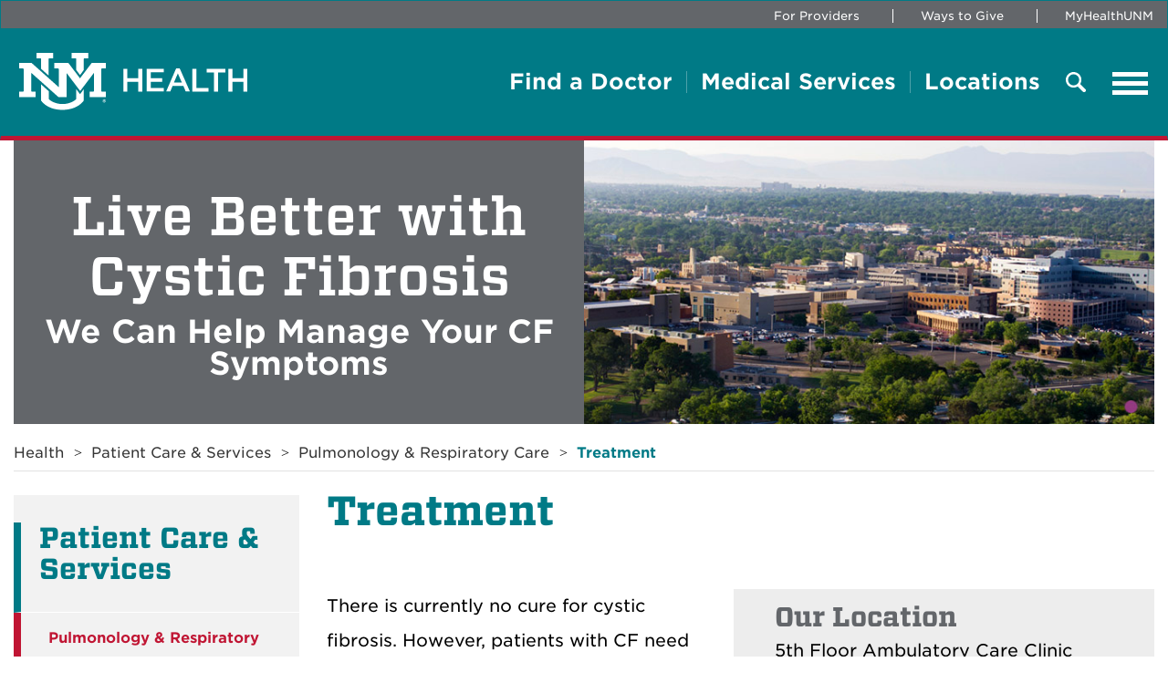

--- FILE ---
content_type: text/html; charset=utf-8
request_url: https://unmhealth.org/services/pulmonology-respiratory-care/treatment.html
body_size: 11179
content:
<!DOCTYPE html>
<html xmlns="http://www.w3.org/1999/xhtml" lang="en">
	<head>
		
<!-- Google Tag Manager -->

<script>
dataLayer = [{'site-analytics': 'UA-3726053-1'}];
</script>
<script>(function(w,d,s,l,i){w[l]=w[l]||[];w[l].push({'gtm.start':
new Date().getTime(),event:'gtm.js'});var f=d.getElementsByTagName(s)[0],
j=d.createElement(s),dl=l!='dataLayer'?'&l='+l:'';j.async=true;j.src=
'//www.googletagmanager.com/gtm.js?id='+i+dl;f.parentNode.insertBefore(j,f);
})(window,document,'script','dataLayer','GTM-WQT2MB');
</script>
<script>(function(w,d,s,l,i){w[l]=w[l]||[];w[l].push({'gtm.start':
new Date().getTime(),event:'gtm.js'});var f=d.getElementsByTagName(s)[0],
j=d.createElement(s),dl=l!='dataLayer'?'&l='+l:'';j.async=true;j.src=
'https://www.googletagmanager.com/gtm.js?id='+i+dl;f.parentNode.insertBefore(j,f);
})(window,document,'script','dataLayer','GTM-NLZ73RT');</script>
<!-- End Google Tag Manager -->

<!-- End Google Tag Manager -->
<!-- Facebook Pixel Code -->

<script>
!function(f,b,e,v,n,t,s){if(f.fbq)return;n=f.fbq=function(){n.callMethod?n.callMethod.apply(n,arguments):n.queue.push(arguments)};if(!f._fbq)f._fbq=n;n.push=n;n.loaded=!0;n.version='2.0';n.queue=[];t=b.createElement(e);t.async=!0;t.src=v;s=b.getElementsByTagName(e)[0];s.parentNode.insertBefore(t,s)}(window,document,'script','https://connect.facebook.net/en_US/fbevents.js');
fbq('init', '365216831578776'); 
fbq('track', 'PageView');
</script>
<noscript>
<img height="1" width="1" src="https://www.facebook.com/tr?id=365216831578776&ev=PageView&noscript=1"/>
</noscript>

<!-- End Facebook Pixel Code -->


		         <meta charset="UTF-8"/>
<meta content="width=device-width, initial-scale=1.0" name="viewport"/>
<meta content="ie=edge" http-equiv="X-UA-Compatible"/>
<title>Treatment | Cystic Fibrosis | UNM Health System  | Albuquerque, New Mexico</title>
<meta content="Patients with cystic fibrosis need lifelong treatment. Learn about medication and lifestyle therapies at UNM Health. Schedule a visit now. " name="description"/>
<meta content="" name="keywords"/>
<link href="https://webcore.unm.edu/v2/fonts/unm-fonts.css" rel="stylesheet" type="text/css"/> 
<link href="https://stackpath.bootstrapcdn.com/font-awesome/4.7.0/css/font-awesome.min.css" rel="stylesheet"/>
<link href="https://cdnjs.cloudflare.com/ajax/libs/slick-carousel/1.9.0/slick.min.css" rel="stylesheet"/>
<link href="https://unpkg.com/swiper/swiper-bundle.min.css" rel="stylesheet"/>
<link href="https://unmhealth.org/global-health/_files/css/jquery.mcustomscrollbar.min.css" rel="stylesheet"/>
<link href="https://unmhealth.org/global-health/_files/css/bootstrap.min.css" rel="stylesheet"/>
<link href="https://unmhealth.org/global-health/_files/css/reset.css" rel="stylesheet"/>
<link href="https://unmhealth.org/global-health/_files/css/style.css" rel="stylesheet"/>
<link href="https://unmhealth.org/global-health/_files/css/media-1560.css" rel="stylesheet"/>
<link href="https://unmhealth.org/global-health/_files/css/media-1440.css" rel="stylesheet"/>
<link href="https://unmhealth.org/global-health/_files/css/media-1200.css" rel="stylesheet"/>
<link href="https://unmhealth.org/global-health/_files/css/media-1024.css" rel="stylesheet"/>
<link href="https://unmhealth.org/global-health/_files/css/media-991.css" rel="stylesheet"/>
<link href="https://unmhealth.org/global-health/_files/css/media-767.css" rel="stylesheet"/>
<link href="https://unmhealth.org/global-health/_files/css/media.css" rel="stylesheet"/>
<link href="https://unmhealth.org/global-health/_files/css/hh-style.css" rel="stylesheet"/>
<link href="https://unmhealth.org/global-health/_files/css/health.css" rel="stylesheet"/>
<link href="https://unmhealth.org/global-health/_files/css/hh-health.css" rel="stylesheet"/>
                                  
	</head>
	         
<body class="health-site health-interior  alert-open">

	
<!-- Google Tag Manager (noscript) -->
<noscript><iframe height="0" src="https://www.googletagmanager.com/ns.html?id=GTM-WQT2MB" style="display:none;visibility:hidden" width="0"></iframe></noscript>
<noscript><iframe height="0" src="https://www.googletagmanager.com/ns.html?id=GTM-NLZ73RT" style="display:none;visibility:hidden" width="0"></iframe></noscript>
<!-- End Google Tag Manager (noscript) -->

	         <header class="navbar navbar-primary" id="siteHeader" region="header" role="banner">
            <div class="container-fluid tertNav-C no-padd bgDark hidden-xs hidden-sm visible-md visible-lg">
            <div class="container">
                <div class="row">
                    <div class="col-xs-12">
                        <nav aria-label="Utility navigation" class="tertNav">
                                                                                                                
                                
                                    <a href="https://unmhealth.org/providers/" target="_parent">For Providers</a>
                                
        			            
        			                                                                                                                                            
                                
                                    <a href="https://unmhealth.org/give/index.html" target="_parent">Ways to Give</a>
                                
        			            
        			                                                                                                                            
                                
                                    <a href="https://myhealthunm.iqhealth.com/home" target="_blank">MyHealthUNM</a>
                                
        			            
        			                                                                </nav>
                    </div>
                </div>
            </div>
        </div>
        <div class="container" id="siteHeader2">
		<div class="navbar-header">
		    
            
            <a class="navbar-brand" href="https://unmhealth.org/index.html">
				<img alt="UNM Health" src="https://unmhealth.org/global-health/_files/images/logos/unm-health-horizontal-white-logo-250x78.svg"/>
			</a>
            
			
		</div>
		<div aria-label="Primary navigation" class="header-right" role="navigation">
			<ul class="nav navbar-nav navbar-right">
			    			        			                                                			            
                        
                          <li>  <a aria-label="Find a Doctor" href="https://unmhealth.org/find-a-doctor/index.html" target="_parent">Find a Doctor</a></li>
                        
			            			        			    			        			                                                			            
                        
                          <li>  <a aria-label="Medical Services" href="https://unmhealth.org/services/index.html" target="_parent">Medical Services</a></li>
                        
			            			        			    			        			                                                			            
                        
                          <li>  <a aria-label="Locations" href="https://unmhealth.org/locations/index.html" target="_parent">Locations</a></li>
                        
			            			        			    		    </ul>
		    <button aria-controls="collapseSearchExample" aria-expanded="false" aria-label="Toggle Overlay Menu" class="submitBtn" data-toggle="collapse" href="#collapseSearchExample">
                <svg xmlns="http://www.w3.org/2000/svg" class="searchSVG" height="22.886" viewBox="0 0 22.886 22.886" width="22.886">
                  <path d="M59.794,50.166C59.793,50.664,59.794,49.606,59.794,50.166ZM46.653,64.5a2.019,2.019,0,0,0,2.853,2.858l5.843-5.838a8.9,8.9,0,1,0-2.857-2.858Zm7.038-10.537a6.357,6.357,0,1,1,6.357,6.357A6.359,6.359,0,0,1,53.691,53.964Z" fill="#fff" fill-rule="evenodd" id="iconfinder_67_111124" transform="translate(-45.065 68.947) rotate(-90)"/>
                </svg>
                <svg xmlns="http://www.w3.org/2000/svg" class="searchSVGHover" height="31.113" viewBox="0 0 31.113 31.113" width="31.113">
                    <g data-name="Group 308" id="Group_308" transform="translate(-1590.943 -157.943)">
                      <rect data-name="Rectangle 576" fill="#FFFFFF" height="5" id="Rectangle_576" transform="translate(1594.479 157.943) rotate(45)" width="39"/>
                      <rect data-name="Rectangle 577" fill="#FFFFFF" height="5" id="Rectangle_577" transform="translate(1622.056 161.479) rotate(135)" width="39"/>
                    </g>
                  </svg>
                <span class="sr-only">Search</span>
            </button>
            <button aria-expanded="false" aria-haspopup="true" class="navbar-toggle collapsed" data-target="#mobileMenu" data-toggle="modal" type="button">
                <span class="sr-only">Toggle navigation</span>
                <span class="icon-bar"></span>
                <span class="icon-bar"></span>
                <span class="icon-bar"></span>
            </button>
		</div>
        <div class="searchFormCollapse collapse" id="collapseSearchExample">
            <div class="header-search-container">
                <form action="https://search.unm.edu/search" class="header-search" method="get" name="unm" role="search">
                    <div class="form-group">
                        <label for="header-search">
                            <span class="sr-only">Search UNM Health</span>
                        </label>
                        <input aria-label="Search UNM Health" class="form-control" id="header-search" maxlength="255" name="q" placeholder="Search" type="text"/>
                        <button aria-label="Submit search" class="btn btn-primary" type="submit">Search<span aria-hidden="true">Search</span></button>
                    </div>
                </form>
            </div>
        </div>
	</div>
</header>
<nav aria-label="Overlay Menu" class="modal fade mobileMenu" id="mobileMenu" role="navigation">
    <div class="modal-menu-content">
        <div class="flexatresponsive">
            <button aria-label="Close" class="closeBtn" data-dismiss="modal" type="button">
                <img alt="close-btn" aria-hidden="true" src="https://unmhealth.org/global-health/_files/images/close-btn.svg"/>
                <span class="sr-only">Close Navigation</span>
            </button>
            <div class="mobileMenuFW">
                <ul>
                        			            			                                                    			            
                                
                                    <li> <a href="https://unmhealth.org/find-a-doctor/index.html" target="_parent">Find a Doctor</a> </li>
                                
    			                			            			        			            			                                                    			            
                                
                                    <li> <a href="https://unmhealth.org/services/index.html" target="_parent">Medical Services</a> </li>
                                
    			                			            			        			            			                                                    			            
                                
                                    <li> <a href="https://unmhealth.org/locations/index.html" target="_parent">Locations</a> </li>
                                
    			                			            			                    </ul>
            </div>
            <div class="mobileMenuRight">
                <ul>
                                                                                                                           
                                
                                   <li>  <a href="https://unmhealth.org/about/index.html" target="_parent">About UNM Health System</a></li>
                                
                                                                                                                               
                                
                                   <li>  <a href="https://unmhealth.org/services/index.html" target="_parent">Patient Care</a></li>
                                
                                                                                                                               
                                
                                   <li>  <a href="https://unmhealth.org/patients-visitors/billing-insurance/index.html" target="_parent">Billing &amp; Insurance / Financial Assistance</a></li>
                                
                                                                                                                               
                                
                                   <li>  <a href="https://unmhealth.org/diversity-equity-inclusion/index.html" target="_parent">DEI/Community Engagement</a></li>
                                
                                                                                                                               
                                
                                   <li>  <a href="https://unmhealth.org/patients-visitors/index.html" target="_parent">Patients &amp; Visitors</a></li>
                                
                                                                                        <li class="b-b"></li>
                                                                                			        
                                
                                    <li> <a href="https://unmhealth.org/providers/" target="_parent">For Providers</a></li>
                                
        			                                                                                                        			        
                                
                                    <li> <a href="https://unmhealth.org/give/index.html" target="_parent">Ways to Give</a></li>
                                
        			                                                                                        			        
                                
                                    <li> <a href="https://myhealthunm.iqhealth.com/home" target="_blank">MyHealthUNM</a></li>
                                
        			                                                                    </ul>
            </div>
        </div>
    </div>
</nav>
                    
	         <main class="mainContentSection interior" id="mainContent">
                                                                                 <div class="container">
                <div class="row">
                    <div class="col-xs-12">
                        <div class="row int-hero-1">
                            <div class="col-md-6 col-xs-12">
                                <div class="heroTxt">
                                   <span aria-hidden="true" class="h1">Live Better with Cystic Fibrosis</span>
                                                                            <span class="txtSecondary">We Can Help Manage Your CF Symptoms </span>
                                                                    </div>
                            </div>
                            <div class="col-md-6 col-xs-12 no-padd">
                                <img alt="banner image" src="../../_grey-images/interior-banner.png"/>  
                            </div>
                        </div>
                    </div>
                </div>
            </div>
             
                                                                           <div class="breadcrumb-sec float hidden-xs hidden-sm">
        <strong class="sr-only" id="breadcrumbLabel">Breadcrumb</strong>
        <div class="container">
            <ul aria-label="breadcrumb" class="breadcrumb">
                <li><a class="breadcrumb-item" href="../../index.html" target="_parent">Health</a></li>
                                                                                                                                                                                                            <li class="breadcrumb-item">
                                <a href="../index.html" target="_parent">Patient Care &amp; Services</a>
                            </li>
                                                                                                                                                        <li class="breadcrumb-item">
                                <a href="index.html" target="_parent">Pulmonology &amp; Respiratory Care</a>
                            </li>
                                                                                                                                                        <li class="breadcrumb-item active">
                                <a href="treatment.html" target="_parent">Treatment</a>
                            </li>
                                                                        </ul>
        </div>
    </div>
 
                <section class="sectionWSidebar float">
        <div class="container">
                                                                  <aside aria-label="Sidebar Navigation" aria-labelledby="SidebarNavigationLabel" class="sideBarNavigation plr-0 col-sm-3">
    <div class="is-visible-above-1024 clearfix">
        <strong class="h3 " id="SidebarNavigationLabel">
                            <a href="../index.html" id="sidebar-header-link" target="_parent">Patient Care &amp; Services</a>
                    </strong>
        <ul class="sideBarNavigationList">
                                                                                                                                                                                                                                                                                                                                                                                                                                                                                                                                                                                                                                                                                                                                                                                                                                                                                                                                                                                                                                                                                                                                                                                                                                                                                                                                                                                                                                                                                                                                                                                                                                                                                                                                                                                                                                                                                                                                                                                                                                                                                                                                                                                                                                                                                                                                                                                                                                                                                                                                                                                                                                                                                                                                                                                                                                                                                                                                                                                                                                                                                                                                                                                                                                                                                                                                                                                                                                                                                                                                                                                                                                                                                                                                                                                                                                                                                                                                                                                                                                                                                                                                                                                                                                                                                                                                                                                                                                                                                                                                                                                                                                                                                                                                                                                                                                                                                                                                                                                                                                                                                                                                                                                                                                                                                                                                                                                                                                                                                                                                                                                                                                                                                                                                                                                                                                                                                                                                                                                                                                                                                                                                                                                                                                                                                                                                                                                                                                                                                                                                                                                                                                                                                                                                                                                                                                                                                                                                                                                                                                                                                                                                                                                                                                                                                                                                                                                                                                                                                                                                                                                                                                                                                                                                                        <li class="dropdown open">
                    <a aria-expanded="true" aria-haspopup="true" data-target="#" data-toggle="dropdown" href="javascript:void(0);" id="sidebar-link-37" role="button">
                        Pulmonology &amp; Respiratory Care
                        <em aria-hidden="true" class="fa fa-chevron-right"></em>
                    </a>
                    <ul aria-labelledby="sidebar-link-37" class="dropdown-menu">
                                                                                                                                                                                                    <li class=" sub">
                                            <a href="index.html" id="sidebar-link-37-1" target="_parent">
                                                Pulmonology &amp; Respiratory Care
                                            </a>
                                        </li>
                                                                                                                                                                                                                                                                                                    <li class=" sub">
                                            <a href="adult-asthma.html" id="sidebar-link-37-2" target="_parent">
                                                Adult Asthma
                                            </a>
                                        </li>
                                                                                                                                                                                                                                                                                                    <li class=" sub">
                                            <a href="cystic-fibrosis.html" id="sidebar-link-37-3" target="_parent">
                                                Cystic Fibrosis
                                            </a>
                                        </li>
                                                                                                                                                                                                                                                                                                    <li class=" sub">
                                            <a href="symptoms-diagnosis.html" id="sidebar-link-37-4" target="_parent">
                                                Symptoms &amp; Diagnosis
                                            </a>
                                        </li>
                                                                                                                                                                                                                                                                                                    <li class="active  sub">
                                            <a href="treatment.html" id="sidebar-link-37-5" target="_parent">
                                                Treatment
                                            </a>
                                        </li>
                                                                                                                                                                                                                                                                                                    <li class=" sub">
                                            <a href="cystic-fibrosis-care.html" id="sidebar-link-37-6" target="_parent">
                                                Caring for Cystic Fibrosis
                                            </a>
                                        </li>
                                                                                                                                                                                                                                                                                                    <li class=" sub">
                                            <a href="interventional-pulmonary.html" id="sidebar-link-37-7" target="_parent">
                                                Interventional Pulmonary &amp; Advanced Diagnostics
                                            </a>
                                        </li>
                                                                                                                                                                                                                                                                                                    <li class=" sub">
                                            <a href="lung-clinic.html" id="sidebar-link-37-8" target="_parent">
                                                Occupational Lung Clinic
                                            </a>
                                        </li>
                                                                                                                                                                                                                                                                                                                                                                                                                                                                                                                                                                                                                                                                                                                                                                                                                                                                                                                                                                                                                                                                                                                                                                                                                                                                                                                                                                                                                                                                                                                                                                                                                                                                                                                                                                                                                                                                                                                                                                                                                                                                                                                                                                                                                                                                                                                                                                                                                                                                                                                                                                                                                                                                                                                                                                                                                                                                                                                                                                                                                                                                                                                                                                                                                                                                                                                                                                                                                                                                                                                                                                                                                                                                                                                                                                                                                                                                                                                                                                                                                                                                                                                                                                                                                                                                                                                                                                                                                                                                                                                                                                                                                            </ul>
                </li>
                                                                                                                                                                                                                                                                                                                                                                                                                                                                                                                                                                                                                                                                                                                                                                                                                                                                                                                                                                                                                                                                                                                                                                                                                                                                                                                                                                                                                                                                                                                                                                                                                                                                                                                                                                                                                                                                                                                                                                                                                                                                                                                                                                                                                                                                                                                                                                                                                                                                                                                                                                                                                                                                                                                                        </ul>
    </div>
    <div class="is-visible-till-1024 clearfix dropdown">
        <strong aria-expanded="false" class="h3 sideBarNavigationMobile navbar-toggle navbar_toggle-hide change" data-target="#myNavbar_sidenav" data-toggle="collapse" id="SidebarNavigationLabel" onclick="myFunction(this)" role="button">
            Section Menu
        </strong>
        <ul aria-labelledby="SidebarNavigationLabel" class="sideBarNavigationList dropdown-menu" id="myNavbar_sidenav">
            <li class="">
                <a href="../index.html" id="sidebar-header-link" target="_parent">
                    Patient Care &amp; Services
                </a>
            </li>
                                                                                                                                                                                                                                                                                                                                                                                                                                                                                                                                                                                                                                                                                                                                                                                                                                                                                                                                                                                                                                                                                                                                                                                                                                                                                                                                                                                                                                                                                                                                                                                                                                                                                                                                                                                                                                                                                                                                                                                                                                                                                                                                                                                                                                                                                                                                                                                                                                                                                                                                                                                                                                                                                                                                                                                                                                                                                                                                                                                                                                                                                                                                                                                                                                                                                                                                                                                                                                                                                                                                                                                                                                                                                                                                                                                                                                                                                                                                                                                                                                                                                                                                                                                                                                                                                                                                                                                                                                                                                                                                                                                                                                                                                                                                                                                                                                                                                                                                                                                                                                                                                                                                                                                                                                                                                                                                                                                                                                                                                                                                                                                                                                                                                                                                                                                                                                                                                                                                                                                                                                                                                                                                                                                                                                                                                                                                                                                                                                                                                                                                                                                                                                                                                                                                                                                                                                                                                                                                                                                                                                                                                                                                                                                                                                                                                                                                                                                                                                                                                                                                                                                                                                                                                                                                                        <li class="dropdown open">
                    <a aria-expanded="true" aria-haspopup="true" data-target="#" data-toggle="dropdown" href="javascript:void(0);" id="sidebar-link-37" role="button">
                        Pulmonology &amp; Respiratory Care
                        <em aria-hidden="true" class="fa fa-chevron-right"></em>
                    </a>
                    <ul aria-labelledby="sidebar-link-37" class="dropdown-menu">
                                                                                                                                                                                                    <li class=" sub">
                                            <a href="index.html" id="sidebar-link-37-1" target="_parent">
                                                Pulmonology &amp; Respiratory Care
                                            </a>
                                        </li>
                                                                                                                                                                                                                                                                                                    <li class=" sub">
                                            <a href="adult-asthma.html" id="sidebar-link-37-2" target="_parent">
                                                Adult Asthma
                                            </a>
                                        </li>
                                                                                                                                                                                                                                                                                                    <li class=" sub">
                                            <a href="cystic-fibrosis.html" id="sidebar-link-37-3" target="_parent">
                                                Cystic Fibrosis
                                            </a>
                                        </li>
                                                                                                                                                                                                                                                                                                    <li class=" sub">
                                            <a href="symptoms-diagnosis.html" id="sidebar-link-37-4" target="_parent">
                                                Symptoms &amp; Diagnosis
                                            </a>
                                        </li>
                                                                                                                                                                                                                                                                                                    <li class="active  sub">
                                            <a href="treatment.html" id="sidebar-link-37-5" target="_parent">
                                                Treatment
                                            </a>
                                        </li>
                                                                                                                                                                                                                                                                                                    <li class=" sub">
                                            <a href="cystic-fibrosis-care.html" id="sidebar-link-37-6" target="_parent">
                                                Caring for Cystic Fibrosis
                                            </a>
                                        </li>
                                                                                                                                                                                                                                                                                                    <li class=" sub">
                                            <a href="interventional-pulmonary.html" id="sidebar-link-37-7" target="_parent">
                                                Interventional Pulmonary &amp; Advanced Diagnostics
                                            </a>
                                        </li>
                                                                                                                                                                                                                                                                                                    <li class=" sub">
                                            <a href="lung-clinic.html" id="sidebar-link-37-8" target="_parent">
                                                Occupational Lung Clinic
                                            </a>
                                        </li>
                                                                                                                                                                                                                                                                                                                                                                                                                                                                                                                                                                                                                                                                                                                                                                                                                                                                                                                                                                                                                                                                                                                                                                                                                                                                                                                                                                                                                                                                                                                                                                                                                                                                                                                                                                                                                                                                                                                                                                                                                                                                                                                                                                                                                                                                                                                                                                                                                                                                                                                                                                                                                                                                                                                                                                                                                                                                                                                                                                                                                                                                                                                                                                                                                                                                                                                                                                                                                                                                                                                                                                                                                                                                                                                                                                                                                                                                                                                                                                                                                                                                                                                                                                                                                                                                                                                                                                                                                                                                                                                                                                                                                            </ul>
                </li>
                                                                                                                                                                                                                                                                                                                                                                                                                                                                                                                                                                                                                                                                                                                                                                                                                                                                                                                                                                                                                                                                                                                                                                                                                                                                                                                                                                                                                                                                                                                                                                                                                                                                                                                                                                                                                                                                                                                                                                                                                                                                                                                                                                                                                                                                                                                                                                                                                                                                                                                                                                                                                                                                                                                                        </ul>
    </div>
                                     <aside class=" redBg ctaBox">
        <div class="col-xs-12 txtWhite">
                            <h2>Take the Next Step</h2>
                                        <p>To schedule an appointment, call 505-272-4866 or</p>
                                                                                                        <a class="cta" href="https://findadoc.health.unm.edu/FADPF/" target="_blank">Find a Doctor </a>
                                                        </div>
    </aside>
        </aside>
  
 
                        <main class="contentSection col-sm-9" id="mainContent" role="main">
                                                                                                                                              <section class="single-sec opc-section page-section  " id="onpagecontent_1">
            <div class="container">
                <div class="row">
                    <div class="col-xs-12 ">
                                    <h1>Treatment</h1>
                    </div>
                </div>
            </div>
        </section>
                                            
                                                                                                                                                                                                <section class="two-col-sec opc-section page-section  " id="onpagecontent_2">
            <div class="container">
                <div class="row">
                                                        <div class="col-sm-6 col-xs-12 text-sec">
                                <p>There is currently no cure for cystic fibrosis. However, patients with CF need ongoing medical care. Your UNM&#8217;s Cystic Fibrosis Center team will help you build an effective treatment plan.&#8239; <br/><br/>The UNM team consists of specialized pulmonologists, nurses, respiratory therapists and more. Here, you can also access the latest in CF treatments through clinical trials.</p>
                </div>
                                                                                <div class="col-sm-6 col-xs-12 block">
                                                                                                                                                     <aside class="row medGrayBg ctaBox">
        <div class="col-xs-12 titleGray">
                            <h2>Our Location</h2>
                                        <p>5th Floor Ambulatory Care Clinic<br/> 2211 Lomas Blvd NE<br/> Albuquerque, NM 87106</p>
                                                                                                        <a class="cta" href="tel:15059254424" target="_blank">Contact Us</a>
                                                        </div>
    </aside>
 
                                                </div>
                                        </div>
            </div>
        </section>
                                            
                                                                                                                                                <section class="single-sec opc-section page-section  " id="onpagecontent_3">
            <div class="container">
                <div class="row">
                    <div class="col-xs-12 ">
                                    <h2>Medication Treatments</h2>
<p><strong>Antibiotics</strong> are the primary treatment for CF-related lung problems. They treat airway infections such as pneumonia and bronchitis. <strong>Anti-inflammatory</strong> medication, such as inhaled or oral steroids and ibuprofen, can help relax the airways. <br/><br/><strong>Bronchodilators</strong> are inhaled drugs that relax the muscles around the airways. These, coupled with chest physical therapy, help loosen and clear mucus. <br/><br/><strong>Mucus-thinning drugs</strong> reduce the stickiness of mucus in your airways. These include human DNase, which loosens the mucus in your lungs and hypertonic saline&#8212;a solution of salty water to clear out mucus. <br/><br/>If you suffer from digestive problems caused by CF, you may benefit from enemas, medications to reduce stomach acid or nutritional therapy.</p>
<h2>Breathing Techniques</h2>
<p>A respiratory therapist can teach you breathing techniques to help clear your lungs and open your airways. These include:</p>
<ul>
<li>Active cycle breathing (ACB)&#8212;deep breathing exercises that can loosen the mucus in your lungs and help open your airways</li>
<li><a href="cystic-fibrosis-care.html">At-home treatments</a>&#8212;including the huff cough and chest physical therapy</li>
<li>Forced expiration technique&#8212;involves forcing out a couple of breaths or huffs and then relaxing your breathing</li>
</ul>
<h2>Healthy Lifestyle Choices</h2>
<p>It&#8217;s important to make healthy choices to reduce your symptoms. This includes:</p>
<ul>
<li>Avoiding tobacco smoke</li>
<li>Doing daily chest physical therapy</li>
<li>Drinking lots of water</li>
<li>Eating a healthy diet</li>
<li>Frequent hand washing to reduce the risk of infection</li>
<li>Getting daily exercise</li>
</ul>
                    </div>
                </div>
            </div>
        </section>
                                            
                                                            </main>
        </div>
    </section>
                                                                                                                                     <div class="page-section">
        <div class="container">
            <section class="cta  row wo-bdr cta-style-2" id="inlinetextcta_1">
                <div class="col-sm-7">
                                            <h2>Make an Appointment</h2>
                                        <p>To schedule a pulmonary and respiratory appointment, call 505-925-4424. </p>
                </div>
                                                    <div class="btn-group col-sm-5">
                    <a class="btn btn-primary" href="tel:15059254424" role="button" target="_blank">Call Now </a>
                </div>
                            </section>
        </div>
    </div>
 
                                                                </main>
	<footer aria-label="Site Footer" class="site-footer" id="siteFooter" role="contentinfo">
		                 <div class="container">
	<div class="footer-top">
		<div class="container">
                            <div class="row">
                    <div class="col-xs-12 text-center">
                        
                        
                            <a aria-label="UNM Health System Homepage" class="footer-logo" href="https://unmhealth.org/index.html">
                                <img alt="Footer Logo" src="https://unmhealth.org/global-health/_files/images/logos/unm-health-horizontal-white-logo-250x78.svg"/>
                            </a>
                        
                        
                    </div>
                </div>
                <div class="row" role="navigation">
                                            <div aria-labelledby="aboutunmhealthsystem-heading" class="col-md-4 b-l">
                            <!-- <h2 class="mobileFootCollb" id="aboutunmhealthsystem-heading">About UNM Health System</h2> -->
                            <h2 class="mobileFootColl" id="aboutunmhealthsystem-heading"><a class="mobileFootColl collapsed" data-toggle="collapse" href="#aboutunmhealthsystem">About UNM Health System<span class="sr-only">Plus Icon</span></a></h2>
                            <ul class="footer-nav collapse" id="aboutunmhealthsystem">
                                                                                                                                                                                
                                    
                                      <li>  <a href="https://unmhealth.org/about/index.html" target="_parent">About UNM Health System</a></li>
                                    
                                                                                                                                                                                                                                                        
                                    
                                      <li>  <a href="https://unmhealth.org/patients-visitors/index.html" target="_parent">Patients &amp; Visitors</a></li>
                                    
                                                                                                                                                                                                                                                        
                                    
                                      <li>  <a href="https://unmhealth.org/services/index.html" target="_parent">Patient Care</a></li>
                                    
                                                                                                                                                                                                                                                        
                                    
                                      <li>  <a href="https://unmhealth.org/diversity-equity-inclusion/index.html" target="_parent">Community Benefit</a></li>
                                    
                                                                                                                                    </ul>
                        </div>
                                            <div aria-labelledby="moreresources-heading" class="col-md-4 b-l">
                            <!-- <h2 class="mobileFootCollb" id="moreresources-heading">More Resources</h2> -->
                            <h2 class="mobileFootColl" id="moreresources-heading"><a class="mobileFootColl collapsed" data-toggle="collapse" href="#moreresources">More Resources<span class="sr-only">Plus Icon</span></a></h2>
                            <ul class="footer-nav collapse" id="moreresources">
                                                                                                                                                                                
                                    
                                      <li>  <a href="https://unmhealth.org/measles-info.html" target="_parent">Measles Information</a></li>
                                    
                                                                                                                                                                                                                                                        
                                    
                                      <li>  <a href="https://unmhealth.org/medical-professionals/index.html" target="_parent">Medical Professionals</a></li>
                                    
                                                                                                                                                                                                                                                        
                                    
                                      <li>  <a href="https://hsc.unm.edu/index.html" target="_parent">Health Sciences Center</a></li>
                                    
                                                                                                                                                                                                                                        
                                    
                                      <li>  <a href="https://www.unm.edu/" target="_parent">University of New Mexico</a></li>
                                    
                                                                                                                                    </ul>
                        </div>
                                            <div aria-labelledby="waystogive-heading" class="col-md-4 b-l">
                            <!-- <h2 class="mobileFootCollb" id="waystogive-heading">Ways to Give</h2> -->
                            <h2 class="mobileFootColl" id="waystogive-heading"><a class="mobileFootColl collapsed" data-toggle="collapse" href="#waystogive">Ways to Give<span class="sr-only">Plus Icon</span></a></h2>
                            <ul class="footer-nav collapse" id="waystogive">
                                                                                                                                                                                
                                    
                                      <li>  <a href="https://unmhealth.org/give/index.html" target="_parent">Donate Now</a></li>
                                    
                                                                                                                                                                                                                                                        
                                    
                                      <li>  <a href="https://unmhealth.org/childrens-hospital/ways-to-give/childrens-miracle-network.html" target="_parent">Children's Miracle Network</a></li>
                                    
                                                                                                                                                                                                                                                        
                                    
                                      <li>  <a href="https://unmhealth.org/give/volunteer/index.html" target="_parent">Volunteer</a></li>
                                    
                                                                                                                                                                                                                                        
                                    
                                      <li>  <a href="https://www.unmfund.org/" target="_parent">Contact the Foundation</a></li>
                                    
                                                                                                                                    </ul>
                        </div>
                                    </div>
                	</div>
    </div>
</div>
    <div class="contactFooterPanel bgImg" style="background-image: url(https://unmhealth.org/global-health/_files/images/health-footer-2021.jpg);">
    	<div class="container">
    		<div class="row">
    			<div class="col-xs-12 visible-xs hidden-lg visible-sm">
    				<h2><a class="mobileFootColl collapsed" data-toggle="collapse" href="#locations">Locations<span class="sr-only">Plus Icon</span></a></h2>
    			</div>
    		</div>
    		<div class="row collapse" id="locations">
    		        		                			<div class="col-md-4 b-l">
        				<h3 class="h2">UNM Hospital</h3>
        				        				    <address>
        				        2211 Lomas Blvd NE
                                                                    <br/>
                                    Albuquerque, NM 87106
                                                            </address>
                                				        				    <a aria-label="Call UNM Hospital:505-272-2111" class="tel-item" href="tel:505-272-2111">505-272-2111</a>
        				        				                                            				        				     
                            
                              <a class="white-after" href="https://unmhealth.org/locations/unm-hospital/index.html" target="_parent">Learn More</a>
                            
        				        				        			</div>
    			    		                			<div class="col-md-4 b-l">
        				<h3 class="h2">UNM Children's Hospital</h3>
        				        				    <address>
        				        2211 Lomas Blvd NE
                                                                    <br/>
                                    Albuquerque, NM 87106
                                                            </address>
                                				        				                                            				        				     
                            
                              <a class="white-after" href="https://unmhealth.org/childrens-hospital/index.html" target="_parent">Learn More</a>
                            
        				        				        			</div>
    			    		                			<div class="col-md-4 b-l">
        				<h3 class="h2"> UNM Sandoval Regional Medical Center</h3>
        				        				    <address>
        				        3001 Broadmoor Blvd NE
                                                                    <br/>
                                    Rio Rancho, NM, 87144
                                                            </address>
                                				        				    <a aria-label="Call  UNM Sandoval Regional Medical Center:505-994-7000" class="tel-item" href="tel:505-994-7000">505-994-7000</a>
        				        				                                            				        				     
                            
                              <a class="white-after" href="https://unmhealth.org/locations/sandoval-regional-medical-center/index.html" target="_parent">Learn More</a>
                            
        				        				        			</div>
    			    		            		            <div class="w-100"></div>
    		                			<div class="col-md-4 b-l">
        				<h3 class="h2">UNM Comprehensive Cancer Center</h3>
        				        				    <address>
        				        1201 Camino de Salud NE
                                                                    <br/>
                                    Albuquerque, NM 87102
                                                            </address>
                                				        				    <a aria-label="Call UNM Comprehensive Cancer Center:505-272-4946" class="tel-item" href="tel:505-272-4946">505-272-4946</a>
        				        				                            				        				     
                            
                              <a class="white-after" href="https://unmhealth.org/cancer" target="_blank">Learn More</a>
                            
        				        				        			</div>
    			    		                			<div class="col-md-4 b-l">
        				<h3 class="h2">UNM Medical Group</h3>
        				        				    <address>
        				        800 Bradbury St. SE, Suite 116
                                                                    <br/>
                                    Albuquerque, NM 87106
                                                            </address>
                                				        				    <a aria-label="Call UNM Medical Group:505-272-3303" class="tel-item" href="tel:505-272-3303">505-272-3303</a>
        				        				                                            				        				     
                            
                              <a class="white-after" href="https://unmhealth.org/locations/medical-group/index.html" target="_parent">Learn More</a>
                            
        				        				        			</div>
    			    		                			<div class="col-md-4 b-l">
        				<h3 class="h2">UNM Our Locations</h3>
        				        				        				                                            				        				     
                            
                              <a class="white-after" href="https://unmhealth.org/locations/index.html" target="_parent">View All</a>
                            
        				        				        			</div>
    			    		</div>
    	</div>
    </div>
<div class="footer-btm" role="contentinfo">
	<div class="container">
		<div class="row">
			<div class="col-xs-12 text-center">
			    <nav aria-label="Social Media Links">
		        <ul class="social-icon">
                                                                                                                                                                                                                                                                                                                                                         
                        
                          <li>  <a aria-label="Facebook" href="https://www.facebook.com/unmhsc" target="_blank"><em aria-hidden="true" class="fa fa-facebook"></em></a></li>
                        
                                                                                                                                                                     
                        
                          <li>  <a aria-label="LinkedIn" href="https://www.linkedin.com/company/5932" target="_blank"><em aria-hidden="true" class="fa fa-linkedin"></em></a></li>
                        
                                                                                                                                                                     
                        
                          <li>  <a aria-label="Twitter" href="https://twitter.com/unmhsc" target="_blank"><em aria-hidden="true" class="fa fa-twitter"></em></a></li>
                        
                                                                                                                                                                     
                        
                          <li>  <a aria-label="Instagram" href="https://instagram.com/unmhsc/" target="_blank"><em aria-hidden="true" class="fa fa-instagram"></em></a></li>
                        
                                                                                                                                                                     
                        
                          <li>  <a aria-label="YouTube" href="https://www.youtube.com/user/unmhsc" target="_blank"><em aria-hidden="true" class="fa fa-youtube"></em></a></li>
                        
                                                                    				</ul>
				</nav>
				<nav aria-label="Footer Information Links">
				<ul class="infoMenu">
                                                                                                             
                        
                          <li>  <a href="https://www.unm.edu/accessibility.html" target="_blank">Accessibility</a></li>
                        
                                                                                                                 
                        
                          <li>  <a href="https://www.unm.edu/legal.html" target="_blank">Legal</a></li>
                        
                                                                                                                                 
                        
                          <li>  <a href="https://unmhealth.org/careers/index.html" target="_parent">Careers</a></li>
                        
                                                                                                                                 
                        
                          <li>  <a href="https://unmhealth.org/for-employees.html" target="_parent">Employees</a></li>
                        
                                                                                                                                 
                        
                          <li>  <a href="https://unmhealth.org/patients-visitors/billing-insurance/charge-masters.html" target="_parent">Price Transparency</a></li>
                        
                                                            </ul>
                </nav>
                                                                          
                    
                    <a class="text-white" href="https://www.unm.edu/" target="_parent">The University of New Mexico</a>
                    
                 <span class="copyright">© <script type="text/javascript">
  document.write(new Date().getFullYear());
</script></span>
							</div>
		</div>
	</div>
</div>
	</footer>
	         <script src="https://cdnjs.cloudflare.com/ajax/libs/jquery/3.5.1/jquery.min.js"></script>
<script src="https://unmhealth.org/global-health/_files/js/bootstrap.min.js"></script>
<script src="https://unmhealth.org/global-health/_files/js/slick.js"></script>
<script src="https://unmhealth.org/global-health/_files/js/clamp.min.js"></script>
<script src="https://unmhealth.org/global-health/_files/js/main.js"></script>
                                  

<script src="https://unmhealth.org/index.js"></script>

    
<script async="true" src="https://live.clive.cloud/page-views/track/337"></script>

    
    <script>
        $(document).ready(function() {
            // Add site-search value to search-term being sent to GCS.
            $('form.header-search').submit(function(e) {
                var searchSite = 'site:unmhealth.org';
                var searchQuery = $(this).find('[name=q]');
                var oldSearchQuery = searchQuery.val();
                // prepend searchbox with the specific site to search
                searchQuery.val(searchSite + " " + searchQuery.val());
                // reset searchbox to before the prepend
                setTimeout(function() {
                    document.getElementById('header-search').value = oldSearchQuery;
                    return false;
                }, 100);
            });
        });
    </script>
    

	</body>
</html>

--- FILE ---
content_type: application/javascript
request_url: https://unmhealth.org/global-health/_files/js/slick.js
body_size: 24682
content:
/*
     _ _      _       _
 ___| (_) ___| | __  (_)___
/ __| | |/ __| |/ /  | / __|
\__ \ | | (__|   < _ | \__ \
|___/_|_|\___|_|\_(_)/ |___/
                   |__/

 Version: 1.8.1
  Author: Ken Wheeler
 Website: http://kenwheeler.github.io
    Docs: http://kenwheeler.github.io/slick
    Repo: http://github.com/kenwheeler/slick
  Issues: http://github.com/kenwheeler/slick/issues

 */
/* global window, document, define, jQuery, setInterval, clearInterval */
;(function(factory) {
  'use strict';
  if (typeof define === 'function' && define.amd) {
      define(['jquery'], factory);
  } else if (typeof exports !== 'undefined') {
      module.exports = factory(require('jquery'));
  } else {
      factory(jQuery);
  }

}(function($) {
  'use strict';
  var Slick = window.Slick || {};

  Slick = (function() {

      var instanceUid = 0;

      function Slick(element, settings) {

          var _ = this, dataSettings;

          _.defaults = {
              accessibility: true,
              adaptiveHeight: false,
              appendArrows: $(element),
              appendDots: $(element),
              arrows: true,
              asNavFor: null,
              prevArrow: '<button class="slick-prev" aria-label="Previous" type="button"><span class="slick-arrow-label">Previous</span></button>',
              nextArrow: '<button class="slick-next" aria-label="Next" type="button"><span class="slick-arrow-label">Next</span></button>',
              autoplay: false,
              autoplaySpeed: 3000,
              centerMode: false,
              centerPadding: '50px',
              cssEase: 'ease',
              customPaging: function(slider, i) {
                  return $('<button type="button" />').html('<span class="slick-visuallyhidden">' + slider.options.label + ' ' + (i + 1) + '</span>');
              },
              dots: false,
              dotsClass: 'slick-dots',
              draggable: true,
              easing: 'linear',
              edgeFriction: 0.35,
              fade: false,
              focusOnSelect: false,
              focusOnChange: false,
              focusNewOnChange: false,
              infinite: true,
              initialSlide: 0,
              label: 'Slide',
              lazyLoad: 'ondemand',
              mobileFirst: false,
              pauseOnHover: true,
              pauseOnFocus: true,
              pauseOnDotsHover: false,
              respondTo: 'window',
              responsive: null,
              rows: 1,
              rtl: false,
              slide: '',
              slidesPerRow: 1,
              slidesToShow: 1,
              slidesToScroll: 1,
              speed: 500,
              swipe: true,
              swipeToSlide: false,
              touchMove: true,
              touchThreshold: 5,
              useCSS: true,
              useTransform: true,
              variableWidth: false,
              vertical: false,
              verticalSwiping: false,
              waitForAnimate: true,
              zIndex: 1000
          };

          _.initials = {
              animating: false,
              dragging: false,
              autoPlayTimer: null,
              currentDirection: 0,
              currentLeft: null,
              currentSlide: 0,
              currentSlideWay: null,
              direction: 1,
              $dots: null,
              isInit: false,
              listWidth: null,
              listHeight: null,
              loadIndex: 0,
              $nextArrow: null,
              $prevArrow: null,
              scrolling: false,
              slideCount: null,
              slideWidth: null,
              $slideTrack: null,
              $slides: null,
              sliding: false,
              slidingDirection: null,
              slideOffset: 0,
              swipeLeft: null,
              swiping: false,
              $list: null,
              touchObject: {},
              transformsEnabled: false,
              unslicked: false
          };

          $.extend(_, _.initials);

          _.activeBreakpoint = null;
          _.animType = null;
          _.animProp = null;
          _.breakpoints = [];
          _.breakpointSettings = [];
          _.cssTransitions = false;
          _.focussed = false;
          _.interrupted = false;
          _.hidden = 'hidden';
          _.paused = true;
          _.positionProp = null;
          _.respondTo = null;
          _.rowCount = 1;
          _.shouldClick = true;
          _.$slider = $(element);
          _.$slidesCache = null;
          _.transformType = null;
          _.transitionType = null;
          _.visibilityChange = 'visibilitychange';
          _.windowWidth = 0;
          _.windowTimer = null;

          dataSettings = $(element).data('slick') || {};

          _.options = $.extend({}, _.defaults, settings, dataSettings);

          if(_.options.prevArrow === _.defaults.prevArrow) {
              _.options.prevArrow = _.options.prevArrow.replace(/Previous/g, 'Previous ' + _.options.label);
          }

          if(_.options.nextArrow === _.defaults.nextArrow) {
              _.options.nextArrow = _.options.nextArrow.replace(/Next/g, 'Next ' + _.options.label);
          }

          _.currentSlide = _.options.initialSlide;

          _.originalSettings = _.options;

          if (typeof document.mozHidden !== 'undefined') {
              _.hidden = 'mozHidden';
              _.visibilityChange = 'mozvisibilitychange';
          } else if (typeof document.webkitHidden !== 'undefined') {
              _.hidden = 'webkitHidden';
              _.visibilityChange = 'webkitvisibilitychange';
          }

          _.autoPlay = $.proxy(_.autoPlay, _);
          _.autoPlayClear = $.proxy(_.autoPlayClear, _);
          _.autoPlayIterator = $.proxy(_.autoPlayIterator, _);
          _.changeSlide = $.proxy(_.changeSlide, _);
          _.clickHandler = $.proxy(_.clickHandler, _);
          _.selectHandler = $.proxy(_.selectHandler, _);
          _.setPosition = $.proxy(_.setPosition, _);
          _.swipeHandler = $.proxy(_.swipeHandler, _);
          _.dragHandler = $.proxy(_.dragHandler, _);
          _.keyHandler = $.proxy(_.keyHandler, _);

          _.instanceUid = instanceUid++;

          // A simple way to check for HTML strings
          // Strict HTML recognition (must start with <)
          // Extracted from jQuery v1.11 source
          _.htmlExpr = /^(?:\s*(<[\w\W]+>)[^>]*)$/;


          _.registerBreakpoints();
          _.init(true);

      }

      return Slick;

  }());

  Slick.prototype.activateADA = function() {
      var _ = this;

      _.$slideTrack.find('.slick-active').attr({
          'aria-hidden': 'false'
      }).find('a, input, button, select').attr({
          'tabindex': function resetTabindex() {
              return $(this).data('tabindex') || '0'
          }
      });

  };

  Slick.prototype.addSlide = Slick.prototype.slickAdd = function(markup, index, addBefore) {

      var _ = this;

      if (typeof(index) === 'boolean') {
          addBefore = index;
          index = null;
      } else if (index < 0 || (index >= _.slideCount)) {
          return false;
      }

      _.unload();

      if (typeof(index) === 'number') {
          if (index === 0 && _.$slides.length === 0) {
              $(markup).appendTo(_.$slideTrack);
          } else if (addBefore) {
              $(markup).insertBefore(_.$slides.eq(index));
          } else {
              $(markup).insertAfter(_.$slides.eq(index));
          }
      } else {
          if (addBefore === true) {
              $(markup).prependTo(_.$slideTrack);
          } else {
              $(markup).appendTo(_.$slideTrack);
          }
      }

      _.$slides = _.$slideTrack.children(this.options.slide);

      _.$slideTrack.children(this.options.slide).detach();

      _.$slideTrack.append(_.$slides);

      _.$slides.each(function(index, element) {
          $(element).attr('data-slick-index', index);
      });

      _.$slidesCache = _.$slides;

      _.reinit();

  };

  Slick.prototype.animateHeight = function() {
      var _ = this;
      if (_.options.slidesToShow === 1 && _.options.adaptiveHeight === true && _.options.vertical === false) {
          var targetHeight = _.$slides.eq(_.currentSlide).outerHeight(true);
          _.$list.animate({
              height: targetHeight
          }, _.options.speed);
      }
  };

  Slick.prototype.animateSlide = function(targetLeft, callback) {

      var animProps = {},
          _ = this;

      _.animateHeight();

      if (_.options.rtl === true && _.options.vertical === false) {
          targetLeft = -targetLeft;
      }
      if (_.transformsEnabled === false) {
          if (_.options.vertical === false) {
              _.$slideTrack.animate({
                  left: targetLeft
              }, _.options.speed, _.options.easing, callback);
          } else {
              _.$slideTrack.animate({
                  top: targetLeft
              }, _.options.speed, _.options.easing, callback);
          }

      } else {

          if (_.cssTransitions === false) {
              if (_.options.rtl === true) {
                  _.currentLeft = -(_.currentLeft);
              }
              $({
                  animStart: _.currentLeft
              }).animate({
                  animStart: targetLeft
              }, {
                  duration: _.options.speed,
                  easing: _.options.easing,
                  step: function(now) {
                      now = Math.ceil(now);
                      if (_.options.vertical === false) {
                          animProps[_.animType] = 'translate(' +
                              now + 'px, 0px)';
                          _.$slideTrack.css(animProps);
                      } else {
                          animProps[_.animType] = 'translate(0px,' +
                              now + 'px)';
                          _.$slideTrack.css(animProps);
                      }
                  },
                  complete: function() {
                      if (callback) {
                          callback.call();
                      }
                  }
              });

          } else {

              _.applyTransition();
              targetLeft = Math.ceil(targetLeft);

              if (_.options.vertical === false) {
                  animProps[_.animType] = 'translate3d(' + targetLeft + 'px, 0px, 0px)';
              } else {
                  animProps[_.animType] = 'translate3d(0px,' + targetLeft + 'px, 0px)';
              }
              _.$slideTrack.css(animProps);

              if (callback) {
                  setTimeout(function() {

                      _.disableTransition();

                      callback.call();
                  }, _.options.speed);
              }

          }

      }

  };

  Slick.prototype.getNavTarget = function() {

      var _ = this,
          asNavFor = _.options.asNavFor;

      if ( asNavFor && asNavFor !== null ) {
          asNavFor = $(asNavFor).not(_.$slider);
      }

      return asNavFor;

  };

  Slick.prototype.asNavFor = function(index) {

      var _ = this,
          asNavFor = _.getNavTarget();

      if ( asNavFor !== null && typeof asNavFor === 'object' ) {
          asNavFor.each(function() {
              var target = $(this).slick('getSlick');
              if(!target.unslicked) {
                  target.slideHandler(index, true);
              }
          });
      }

  };

  Slick.prototype.applyTransition = function(slide) {

      var _ = this,
          transition = {};

      if (_.options.fade === false) {
          transition[_.transitionType] = _.transformType + ' ' + _.options.speed + 'ms ' + _.options.cssEase;
      } else {
          transition[_.transitionType] = 'opacity ' + _.options.speed + 'ms ' + _.options.cssEase;
      }

      if (_.options.fade === false) {
          _.$slideTrack.css(transition);
      } else {
          _.$slides.eq(slide).css(transition);
      }

  };

  Slick.prototype.autoPlay = function() {

      var _ = this;

      _.autoPlayClear();

      if ( _.slideCount > _.options.slidesToShow ) {
          _.autoPlayTimer = setInterval( _.autoPlayIterator, _.options.autoplaySpeed );
      }

  };

  Slick.prototype.autoPlayClear = function() {

      var _ = this;

      if (_.autoPlayTimer) {
          clearInterval(_.autoPlayTimer);
      }

  };

  Slick.prototype.autoPlayIterator = function() {

      var _ = this,
          slideTo = _.currentSlide + _.options.slidesToScroll;

      if ( !_.paused && !_.interrupted && !_.focussed ) {

          if ( _.options.infinite === false ) {

              if ( _.direction === 1 && ( _.currentSlide + 1 ) === ( _.slideCount - 1 )) {
                  _.direction = 0;
              }

              else if ( _.direction === 0 ) {

                  slideTo = _.currentSlide - _.options.slidesToScroll;

                  if ( _.currentSlide - 1 === 0 ) {
                      _.direction = 1;
                  }

              }

          }

          _.slideHandler( slideTo );

      }

  };

  Slick.prototype.buildArrows = function() {

      var _ = this;

      if (_.options.arrows === true ) {

          _.$prevArrow = $(_.options.prevArrow).addClass('slick-arrow');
          _.$nextArrow = $(_.options.nextArrow).addClass('slick-arrow');

          if( _.slideCount > _.options.slidesToShow ) {

              _.$prevArrow.removeClass('slick-hidden').removeAttr('aria-hidden tabindex');
              _.$nextArrow.removeClass('slick-hidden').removeAttr('aria-hidden tabindex');

              if (_.htmlExpr.test(_.options.prevArrow)) {
                  _.$prevArrow.prependTo(_.options.appendArrows);
              }

              if (_.htmlExpr.test(_.options.nextArrow)) {
                  _.$nextArrow.appendTo(_.options.appendArrows);
              }

              if (_.options.infinite !== true) {
                  _.$prevArrow
                      .addClass('slick-disabled')
                      .attr('aria-disabled', 'true')
                      .prop('disabled', true);
              }

          } else {

              _.$prevArrow.add( _.$nextArrow )

                  .addClass('slick-hidden')
                  .attr({
                      'aria-disabled': 'true',
                      'tabindex': '-1'
                  }).prop('disabled', true);

          }

      }

  };

  Slick.prototype.buildDots = function() {

      var _ = this,
          i, dot;

      if (_.options.dots === true && _.slideCount > _.options.slidesToShow) {

          _.$slider.addClass('slick-dotted');

          dot = $('<ul />').addClass(_.options.dotsClass);

          for (i = 0; i <= _.getDotCount(); i += 1) {
              dot.append($('<li />').append(_.options.customPaging.call(this, _, i)));
          }

          _.$dots = dot.appendTo(_.options.appendDots);

          _.$dots.find('li').first().addClass('slick-active');

      }

  };

  Slick.prototype.buildOut = function() {

      var _ = this;

      _.$slides =
          _.$slider
              .children( _.options.slide + ':not(.slick-cloned)')
              .addClass('slick-slide');

      _.slideCount = _.$slides.length;

      _.$slides.each(function(index, element) {
          $(element)
              .attr('data-slick-index', index)
              .data('originalStyling', $(element).attr('style') || '');
      });

      _.$slider.addClass('slick-slider');

      _.$slideTrack = (_.slideCount === 0) ?
          $('<div class="slick-track"/>').appendTo(_.$slider) :
          _.$slides.wrapAll('<div class="slick-track"/>').parent();

      _.$list = _.$slideTrack.wrap(
          '<div class="slick-list"/>').parent();
      _.$slideTrack.css('opacity', 0);

      if (_.options.centerMode === true || _.options.swipeToSlide === true) {
          _.options.slidesToScroll = 1;
      }

      $('img[data-lazy]', _.$slider).not('[src]').addClass('slick-loading');

      _.setupInfinite();

      _.buildArrows();

      _.buildDots();

      _.updateDots();


      _.setSlideClasses(typeof _.currentSlide === 'number' ? _.currentSlide : 0);

      if (_.options.draggable === true) {
          _.$list.addClass('draggable');
      }

  };

  Slick.prototype.buildRows = function() {

      var _ = this, a, b, c, newSlides, numOfSlides, originalSlides,slidesPerSection;

      newSlides = document.createDocumentFragment();
      originalSlides = _.$slider.children();

      if(_.options.rows > 0) {

          slidesPerSection = _.options.slidesPerRow * _.options.rows;
          numOfSlides = Math.ceil(
              originalSlides.length / slidesPerSection
          );

          for(a = 0; a < numOfSlides; a++){
              var slide = document.createElement('div');
              for(b = 0; b < _.options.rows; b++) {
                  var row = document.createElement('div');
                  for(c = 0; c < _.options.slidesPerRow; c++) {
                      var target = (a * slidesPerSection + ((b * _.options.slidesPerRow) + c));
                      if (originalSlides.get(target)) {
                          row.appendChild(originalSlides.get(target));
                      }
                  }
                  slide.appendChild(row);
              }
              newSlides.appendChild(slide);
          }

          _.$slider.empty().append(newSlides);
          _.$slider.children().children().children()
              .css({
                  'width':(100 / _.options.slidesPerRow) + '%',
                  'display': 'inline-block'
              });

      }

  };

  Slick.prototype.checkResponsive = function(initial, forceUpdate) {

      var _ = this,
          breakpoint, targetBreakpoint, respondToWidth, triggerBreakpoint = false;
      var sliderWidth = _.$slider.width();
      var windowWidth = window.innerWidth || $(window).width();

      if (_.respondTo === 'window') {
          respondToWidth = windowWidth;
      } else if (_.respondTo === 'slider') {
          respondToWidth = sliderWidth;
      } else if (_.respondTo === 'min') {
          respondToWidth = Math.min(windowWidth, sliderWidth);
      }

      if ( _.options.responsive &&
          _.options.responsive.length &&
          _.options.responsive !== null) {

          targetBreakpoint = null;

          for (breakpoint in _.breakpoints) {
              if (_.breakpoints.hasOwnProperty(breakpoint)) {
                  if (_.originalSettings.mobileFirst === false) {
                      if (respondToWidth < _.breakpoints[breakpoint]) {
                          targetBreakpoint = _.breakpoints[breakpoint];
                      }
                  } else {
                      if (respondToWidth > _.breakpoints[breakpoint]) {
                          targetBreakpoint = _.breakpoints[breakpoint];
                      }
                  }
              }
          }

          if (targetBreakpoint !== null) {
              if (_.activeBreakpoint !== null) {
                  if (targetBreakpoint !== _.activeBreakpoint || forceUpdate) {
                      _.activeBreakpoint =
                          targetBreakpoint;
                      if (_.breakpointSettings[targetBreakpoint] === 'unslick') {
                          _.unslick(targetBreakpoint);
                      } else {
                          _.options = $.extend({}, _.originalSettings,
                              _.breakpointSettings[
                                  targetBreakpoint]);
                          if (initial === true) {
                              _.currentSlide = _.options.initialSlide;
                          }
                          _.refresh(initial);
                      }
                      triggerBreakpoint = targetBreakpoint;
                  }
              } else {
                  _.activeBreakpoint = targetBreakpoint;
                  if (_.breakpointSettings[targetBreakpoint] === 'unslick') {
                      _.unslick(targetBreakpoint);
                  } else {
                      _.options = $.extend({}, _.originalSettings,
                          _.breakpointSettings[
                              targetBreakpoint]);
                      if (initial === true) {
                          _.currentSlide = _.options.initialSlide;
                      }
                      _.refresh(initial);
                  }
                  triggerBreakpoint = targetBreakpoint;
              }
          } else {
              if (_.activeBreakpoint !== null) {
                  _.activeBreakpoint = null;
                  _.options = _.originalSettings;
                  if (initial === true) {
                      _.currentSlide = _.options.initialSlide;
                  }
                  _.refresh(initial);
                  triggerBreakpoint = targetBreakpoint;
              }
          }

          // only trigger breakpoints during an actual break. not on initialize.
          if( !initial && triggerBreakpoint !== false ) {
              _.$slider.trigger('breakpoint', [_, triggerBreakpoint]);
          }
      }

  };

  Slick.prototype.changeSlide = function(event, dontAnimate) {

      var _ = this,
          $target = $(event.currentTarget),
          indexOffset, slideOffset, unevenOffset;

      // If target is a link, prevent default action.
      if($target.is('a')) {
          event.preventDefault();
      }

      // If target is not the <li> element (ie: a child), find the <li>.
      if(!$target.is('li')) {
          $target = $target.closest('li');
      }

      unevenOffset = (_.slideCount % _.options.slidesToScroll !== 0);
      indexOffset = unevenOffset ? 0 : (_.slideCount - _.currentSlide) % _.options.slidesToScroll;

      switch (event.data.message) {

          case 'previous':
              slideOffset = indexOffset === 0 ? _.options.slidesToScroll : _.options.slidesToShow - indexOffset;
              if (_.slideCount > _.options.slidesToShow) {
                  _.slideHandler(_.currentSlide - slideOffset, false, dontAnimate, 'prev');
              }
              break;

          case 'next':
              slideOffset = indexOffset === 0 ? _.options.slidesToScroll : indexOffset;
              if (_.slideCount > _.options.slidesToShow) {
                  _.slideHandler(_.currentSlide + slideOffset, false, dontAnimate, 'next');
              }
              break;

          case 'index':
              var index = event.data.index === 0 ? 0 :
                  event.data.index || $target.index() * _.options.slidesToScroll;

              _.slideHandler(_.checkNavigable(index), false, dontAnimate, 'index');
              $target.children().trigger('focus');
              break;

          default:
              return;
      }

  };

  Slick.prototype.checkNavigable = function(index) {

      var _ = this,
          navigables, prevNavigable;

      navigables = _.getNavigableIndexes();
      prevNavigable = 0;
      if (index > navigables[navigables.length - 1]) {
          index = navigables[navigables.length - 1];
      } else {
          for (var n in navigables) {
              if (index < navigables[n]) {
                  index = prevNavigable;
                  break;
              }
              prevNavigable = navigables[n];
          }
      }

      return index;
  };

  Slick.prototype.cleanUpEvents = function() {

      var _ = this;

      if (_.options.dots && _.$dots !== null) {

          $('li', _.$dots)
              .off('click.slick', _.changeSlide)
              .off('mouseenter.slick', $.proxy(_.interrupt, _, true))
              .off('mouseleave.slick', $.proxy(_.interrupt, _, false));

          if (_.options.accessibility === true) {
              _.$dots.off('keydown.slick', _.keyHandler);
          }
      }

      _.$slider.off('focus.slick blur.slick');

      if (_.options.arrows === true && _.slideCount > _.options.slidesToShow) {
          _.$prevArrow && _.$prevArrow.off('click.slick', _.changeSlide);
          _.$nextArrow && _.$nextArrow.off('click.slick', _.changeSlide);

          if (_.options.accessibility === true) {
              _.$prevArrow && _.$prevArrow.off('keydown.slick', _.keyHandler);
              _.$nextArrow && _.$nextArrow.off('keydown.slick', _.keyHandler);
          }
      }

      _.$list.off('touchstart.slick mousedown.slick', _.swipeHandler);
      _.$list.off('touchmove.slick mousemove.slick', _.swipeHandler);
      _.$list.off('touchend.slick mouseup.slick', _.swipeHandler);
      _.$list.off('touchcancel.slick mouseleave.slick', _.swipeHandler);

      _.$list.off('click.slick', _.clickHandler);

      $(document).off(_.visibilityChange, _.visibility);

      _.cleanUpSlideEvents();

      if (_.options.accessibility === true) {
          _.$list.off('keydown.slick', _.keyHandler);
      }

      if (_.options.focusOnSelect === true) {
          $(_.$slideTrack).children().off('click.slick', _.selectHandler);
      }

      $(window).off('orientationchange.slick.slick-' + _.instanceUid, _.orientationChange);

      $(window).off('resize.slick.slick-' + _.instanceUid, _.resize);

      $('[draggable!=true]', _.$slideTrack).off('dragstart', _.preventDefault);

      $(window).off('load.slick.slick-' + _.instanceUid, _.setPosition);

  };

  Slick.prototype.cleanUpSlideEvents = function() {

      var _ = this;

      _.$list.off('mouseenter.slick', $.proxy(_.interrupt, _, true));
      _.$list.off('mouseleave.slick', $.proxy(_.interrupt, _, false));

  };

  Slick.prototype.cleanUpRows = function() {

      var _ = this, originalSlides;

      if(_.options.rows > 0) {
          originalSlides = _.$slides.children().children();
          originalSlides.removeAttr('style');
          _.$slider.empty().append(originalSlides);
      }

  };

  Slick.prototype.clickHandler = function(event) {

      var _ = this;

      if (_.shouldClick === false) {
          event.stopImmediatePropagation();
          event.stopPropagation();
          event.preventDefault();
      }

  };

  Slick.prototype.destroy = function(refresh) {

      var _ = this;

      _.autoPlayClear();

      _.touchObject = {};

      _.cleanUpEvents();

      $('.slick-cloned', _.$slider).detach();

      if (_.$dots) {
          _.$dots.remove();
      }

      if ( _.$prevArrow && _.$prevArrow.length ) {

          _.$prevArrow
              .removeClass('slick-disabled slick-arrow slick-hidden')
              .removeAttr('aria-hidden aria-disabled disabled tabindex')
              .css('display','');

          if ( _.htmlExpr.test( _.options.prevArrow )) {
              _.$prevArrow.remove();
          }
      }

      if ( _.$nextArrow && _.$nextArrow.length ) {

          _.$nextArrow
              .removeClass('slick-disabled slick-arrow slick-hidden')
              .removeAttr('aria-hidden aria-disabled disabled tabindex')
              .css('display','');

          if ( _.htmlExpr.test( _.options.nextArrow )) {
              _.$nextArrow.remove();
          }
      }


      if (_.$slides) {

          _.$slides
              .removeClass('slick-slide slick-active slick-center slick-visible slick-current')
              .removeAttr('aria-hidden')
              .removeAttr('data-slick-index')
              .each(function(){
                  $(this).attr('style', $(this).data('originalStyling'));
              });

          _.$slideTrack.children(this.options.slide).detach();

          _.$slideTrack.detach();

          _.$list.detach();

          _.$slider.append(_.$slides);
      }

      _.cleanUpRows();

      _.$slider.removeClass('slick-slider');
      _.$slider.removeClass('slick-initialized');
      _.$slider.removeClass('slick-dotted');

      _.unslicked = true;

      if(!refresh) {
          _.$slider.trigger('destroy', [_]);
      }

  };

  Slick.prototype.disableTransition = function(slide) {

      var _ = this,
          transition = {};

      transition[_.transitionType] = '';

      if (_.options.fade === false) {
          _.$slideTrack.css(transition);
      } else {
          _.$slides.eq(slide).css(transition);
      }

  };

  Slick.prototype.fadeSlide = function(slideIndex, callback) {

      var _ = this;

      if (_.cssTransitions === false) {

          _.$slides.eq(slideIndex).css({
              zIndex: _.options.zIndex
          });

          _.$slides.eq(slideIndex).animate({
              opacity: 1
          }, _.options.speed, _.options.easing, callback);

      } else {

          _.applyTransition(slideIndex);

          _.$slides.eq(slideIndex).css({
              opacity: 1,
              zIndex: _.options.zIndex
          });

          if (callback) {
              setTimeout(function() {

                  _.disableTransition(slideIndex);

                  callback.call();
              }, _.options.speed);
          }

      }

  };

  Slick.prototype.fadeSlideOut = function(slideIndex) {

      var _ = this;

      if (_.cssTransitions === false) {

          _.$slides.eq(slideIndex).animate({
              opacity: 0,
              zIndex: _.options.zIndex - 2
          }, _.options.speed, _.options.easing);

      } else {

          _.applyTransition(slideIndex);

          _.$slides.eq(slideIndex).css({
              opacity: 0,
              zIndex: _.options.zIndex - 2
          });

      }

  };

  Slick.prototype.filterSlides = Slick.prototype.slickFilter = function(filter) {

      var _ = this;

      if (filter !== null) {

          _.$slidesCache = _.$slides;

          _.unload();

          _.$slideTrack.children(this.options.slide).detach();

          _.$slidesCache.filter(filter).appendTo(_.$slideTrack);

          _.reinit();

      }

  };

  Slick.prototype.focusHandler = function() {

      var _ = this;

      // If any child element receives focus within the slider we need to pause the autoplay
      _.$slider
          .off('focus.slick blur.slick')
          .on(
              'focus.slick',
              '*', 
              function(event) {
                  var $sf = $(this);

                  setTimeout(function() {
                      if( _.options.pauseOnFocus ) {
                          if ($sf.is(':focus')) {
                              _.focussed = true;
                              _.autoPlay();
                          }
                      }
                  }, 0);
              }
          ).on(
              'blur.slick',
              '*', 
              function(event) {
                  var $sf = $(this);

                  // When a blur occurs on any elements within the slider we become unfocused
                  if( _.options.pauseOnFocus ) {
                      _.focussed = false;
                      _.autoPlay();
                  }
              }
          );
  };

  Slick.prototype.getCurrent = Slick.prototype.slickCurrentSlide = function() {

      var _ = this;
      return _.currentSlide;

  };

  Slick.prototype.getDotCount = function() {

      var _ = this;

      var breakPoint = 0;
      var counter = 0;
      var pagerQty = 0;

      if (_.options.infinite === true) {
          if (_.slideCount <= _.options.slidesToShow) {
               ++pagerQty;
          } else {
              while (breakPoint < _.slideCount) {
                  ++pagerQty;
                  breakPoint = counter + _.options.slidesToScroll;
                  counter += _.options.slidesToScroll <= _.options.slidesToShow ? _.options.slidesToScroll : _.options.slidesToShow;
              }
          }
      } else if (_.options.centerMode === true) {
          pagerQty = _.slideCount;
      } else if(!_.options.asNavFor) {
          pagerQty = 1 + Math.ceil((_.slideCount - _.options.slidesToShow) / _.options.slidesToScroll);
      }else {
          while (breakPoint < _.slideCount) {
              ++pagerQty;
              breakPoint = counter + _.options.slidesToScroll;
              counter += _.options.slidesToScroll <= _.options.slidesToShow ? _.options.slidesToScroll : _.options.slidesToShow;
          }
      }

      return pagerQty - 1;

  };

  Slick.prototype.getLeft = function(slideIndex) {

      var _ = this,
          targetLeft,
          verticalHeight,
          verticalOffset = 0,
          targetSlide,
          coef;

      _.slideOffset = 0;
      verticalHeight = _.$slides.first().outerHeight(true);

      if (_.options.infinite === true) {
          if (_.slideCount > _.options.slidesToShow) {
              _.slideOffset = (_.slideWidth * _.options.slidesToShow) * -1;
              coef = -1

              if (_.options.vertical === true && _.options.centerMode === true) {
                  if (_.options.slidesToShow === 2) {
                      coef = -1.5;
                  } else if (_.options.slidesToShow === 1) {
                      coef = -2
                  }
              }
              verticalOffset = (verticalHeight * _.options.slidesToShow) * coef;
          }
          if (_.slideCount % _.options.slidesToScroll !== 0) {
              if (slideIndex + _.options.slidesToScroll > _.slideCount && _.slideCount > _.options.slidesToShow) {
                  if (slideIndex > _.slideCount) {
                      _.slideOffset = ((_.options.slidesToShow - (slideIndex - _.slideCount)) * _.slideWidth) * -1;
                      verticalOffset = ((_.options.slidesToShow - (slideIndex - _.slideCount)) * verticalHeight) * -1;
                  } else {
                      _.slideOffset = ((_.slideCount % _.options.slidesToScroll) * _.slideWidth) * -1;
                      verticalOffset = ((_.slideCount % _.options.slidesToScroll) * verticalHeight) * -1;
                  }
              }
          }
      } else {
          if (slideIndex + _.options.slidesToShow > _.slideCount) {
              _.slideOffset = ((slideIndex + _.options.slidesToShow) - _.slideCount) * _.slideWidth;
              verticalOffset = ((slideIndex + _.options.slidesToShow) - _.slideCount) * verticalHeight;
          }
      }

      if (_.slideCount <= _.options.slidesToShow) {
          _.slideOffset = 0;
          verticalOffset = 0;
      }

      if (_.options.centerMode === true && _.slideCount <= _.options.slidesToShow) {
          _.slideOffset = ((_.slideWidth * Math.floor(_.options.slidesToShow)) / 2) - ((_.slideWidth * _.slideCount) / 2);
      } else if (_.options.centerMode === true && _.options.infinite === true) {
          _.slideOffset += _.slideWidth * Math.floor(_.options.slidesToShow / 2) - _.slideWidth;
      } else if (_.options.centerMode === true) {
          _.slideOffset = 0;
          _.slideOffset += _.slideWidth * Math.floor(_.options.slidesToShow / 2);
      }

      if (_.options.vertical === false) {
          targetLeft = ((slideIndex * _.slideWidth) * -1) + _.slideOffset;
      } else {
          targetLeft = ((slideIndex * verticalHeight) * -1) + verticalOffset;
      }

      if (_.options.variableWidth === true) {

          if (_.slideCount <= _.options.slidesToShow || _.options.infinite === false) {
              targetSlide = _.$slideTrack.children('.slick-slide').eq(slideIndex);
          } else {
              targetSlide = _.$slideTrack.children('.slick-slide').eq(slideIndex + _.options.slidesToShow);
          }

          if (_.options.rtl === true) {
              if (targetSlide[0]) {
                  targetLeft = (_.$slideTrack.width() - targetSlide[0].offsetLeft - targetSlide.width()) * -1;
              } else {
                  targetLeft =  0;
              }
          } else {
              targetLeft = targetSlide[0] ? targetSlide[0].offsetLeft * -1 : 0;
          }

          if (_.options.centerMode === true) {
              if (_.slideCount <= _.options.slidesToShow || _.options.infinite === false) {
                  targetSlide = _.$slideTrack.children('.slick-slide').eq(slideIndex);
              } else {
                  targetSlide = _.$slideTrack.children('.slick-slide').eq(slideIndex + _.options.slidesToShow + 1);
              }

              if (_.options.rtl === true) {
                  if (targetSlide[0]) {
                      targetLeft = (_.$slideTrack.width() - targetSlide[0].offsetLeft - targetSlide.width()) * -1;
                  } else {
                      targetLeft =  0;
                  }
              } else {
                  targetLeft = targetSlide[0] ? targetSlide[0].offsetLeft * -1 : 0;
              }

              targetLeft += (_.$list.width() - targetSlide.outerWidth()) / 2;
          }
      }

      return targetLeft;

  };

  Slick.prototype.getOption = Slick.prototype.slickGetOption = function(option) {

      var _ = this;

      return _.options[option];

  };

  Slick.prototype.getNavigableIndexes = function() {

      var _ = this,
          breakPoint = 0,
          counter = 0,
          indexes = [],
          max;

      if (_.options.infinite === false) {
          max = _.slideCount;
      } else {
          breakPoint = _.options.slidesToScroll * -1;
          counter = _.options.slidesToScroll * -1;
          max = _.slideCount * 2;
      }

      while (breakPoint < max) {
          indexes.push(breakPoint);
          breakPoint = counter + _.options.slidesToScroll;
          counter += _.options.slidesToScroll <= _.options.slidesToShow ? _.options.slidesToScroll : _.options.slidesToShow;
      }

      return indexes;

  };

  Slick.prototype.getSlick = function() {

      return this;

  };

  Slick.prototype.getSlideCount = function() {

      var _ = this,
          slidesTraversed, swipedSlide, swipeTarget, centerOffset;

      centerOffset = _.options.centerMode === true ? Math.floor(_.$list.width() / 2) : 0;
      swipeTarget = (_.swipeLeft * -1) + centerOffset;

      if (_.options.swipeToSlide === true) {

          _.$slideTrack.find('.slick-slide').each(function(index, slide) {

              var slideOuterWidth, slideOffset, slideRightBoundary;
              slideOuterWidth = $(slide).outerWidth();
              slideOffset = slide.offsetLeft;
              if (_.options.centerMode !== true) {
                  slideOffset += (slideOuterWidth / 2);
              }

              slideRightBoundary = slideOffset + (slideOuterWidth);

              if (swipeTarget < slideRightBoundary) {
                  swipedSlide = slide;
                  return false;
              }
          });

          slidesTraversed = Math.abs($(swipedSlide).attr('data-slick-index') - _.currentSlide) || 1;

          return slidesTraversed;

      } else {
          return _.options.slidesToScroll;
      }

  };

  Slick.prototype.goTo = Slick.prototype.slickGoTo = function(slide, dontAnimate) {

      var _ = this;

      _.changeSlide({
          data: {
              message: 'index',
              index: parseInt(slide)
          }
      }, dontAnimate);

  };

  Slick.prototype.init = function(creation) {

      var _ = this;
      _.isInit = true;

      if (!$(_.$slider).hasClass('slick-initialized')) {

          $(_.$slider).addClass('slick-initialized');

          _.buildRows();
          _.buildOut();
          _.setProps();
          _.startLoad();
          _.loadSlider();
          _.initializeEvents();
          _.updateArrows();
          _.updateDots();
          _.checkResponsive(true);
          _.focusHandler();

      }

      if (creation) {
          _.$slider.trigger('init', [_]);
      }

      if (_.options.accessibility === true) {
          _.initADA();
      }

      if ( _.options.autoplay ) {

          _.paused = false;
          _.autoPlay();

      }

      _.isInit = false;

  };

  Slick.prototype.initADA = function() {
      var _ = this,
              numDotGroups = Math.ceil(_.slideCount / _.options.slidesToShow),
              tabControlIndexes = _.getNavigableIndexes().filter(function(val) {
                  return (val >= 0) && (val < _.slideCount);
              });

      _.$slides.add(_.$slideTrack.find('.slick-cloned')).attr({
          'aria-hidden': 'true',
          'tabindex': '-1'
      }).find('a, input, button, select').attr({ 
          'tabindex': '-1'
      });

      if (_.$dots !== null) {
          _.$slides.not(_.$slideTrack.find('.slick-cloned')).each(function(i) {
              var slideControlIndex = tabControlIndexes.indexOf(i);

              $(this).attr({
                  'id': 'slick-slide' + _.instanceUid + i,
                  'tabindex': -1
              });

              if (slideControlIndex !== -1) {
                 var ariaButtonControl = 'slick-slide-control' + _.instanceUid + slideControlIndex
                 if ($('#' + ariaButtonControl).length) {
                   $(this).attr({
                       'aria-describedby': ariaButtonControl
                   });
                 }
              }
          });

          _.$dots.find('li').each(function(i) {

              $(this).find('button').first().attr({
                  'id': 'slick-slide-control' + _.instanceUid + i,
                  'aria-label': _.options.label + ' ' + (i + 1) + ' of ' + numDotGroups,
              });

          });
      }

      for (var i=_.currentSlide, max=i+_.options.slidesToShow; i < max; i++) {
        if (_.options.focusOnChange) {
          _.$slides.eq(i).attr({'tabindex': '0'});
        } else {
          _.$slides.eq(i).removeAttr('tabindex');
        }
      }

      _.activateADA();

  };

  Slick.prototype.initArrowEvents = function() {

      var _ = this;

      if (_.options.arrows === true && _.slideCount > _.options.slidesToShow) {
          _.$prevArrow
             .off('click.slick')
             .on('click.slick', {
                  message: 'previous'
             }, _.changeSlide);
          _.$nextArrow
             .off('click.slick')
             .on('click.slick', {
                  message: 'next'
             }, _.changeSlide);

          if (_.options.accessibility === true) {
              _.$prevArrow.on('keydown.slick', _.keyHandler);
              _.$nextArrow.on('keydown.slick', _.keyHandler);
          }
      }

  };

  Slick.prototype.initDotEvents = function() {

      var _ = this;

      if (_.options.dots === true && _.slideCount > _.options.slidesToShow) {
          $('li', _.$dots).on('click.slick', {
              message: 'index'
          }, _.changeSlide);

          if (_.options.accessibility === true) {
              _.$dots.on('keydown.slick', _.keyHandler);
          }
      }

      if (_.options.dots === true && _.options.pauseOnDotsHover === true && _.slideCount > _.options.slidesToShow) {

          $('li', _.$dots)
              .on('mouseenter.slick', $.proxy(_.interrupt, _, true))
              .on('mouseleave.slick', $.proxy(_.interrupt, _, false));

      }

  };

  Slick.prototype.initSlideEvents = function() {

      var _ = this;

      if ( _.options.pauseOnHover ) {

          _.$list.on('mouseenter.slick', $.proxy(_.interrupt, _, true));
          _.$list.on('mouseleave.slick', $.proxy(_.interrupt, _, false));

      }

  };

  Slick.prototype.initializeEvents = function() {

      var _ = this;

      _.initArrowEvents();

      _.initDotEvents();
      _.initSlideEvents();

      _.$list.on('touchstart.slick mousedown.slick', {
          action: 'start'
      }, _.swipeHandler);
      _.$list.on('touchmove.slick mousemove.slick', {
          action: 'move'
      }, _.swipeHandler);
      _.$list.on('touchend.slick mouseup.slick', {
          action: 'end'
      }, _.swipeHandler);
      _.$list.on('touchcancel.slick mouseleave.slick', {
          action: 'end'
      }, _.swipeHandler);

      _.$list.on('click.slick', _.clickHandler);

      $(document).on(_.visibilityChange, $.proxy(_.visibility, _));

      if (_.options.accessibility === true) {
          _.$list.on('keydown.slick', _.keyHandler);
      }

      if (_.options.focusOnSelect === true) {
          $(_.$slideTrack).children().on('click.slick', _.selectHandler);
      }

      $(window).on('orientationchange.slick.slick-' + _.instanceUid, $.proxy(_.orientationChange, _));

      $(window).on('resize.slick.slick-' + _.instanceUid, $.proxy(_.resize, _));

      $('[draggable!=true]', _.$slideTrack).on('dragstart', _.preventDefault);

      $(window).on('load.slick.slick-' + _.instanceUid, _.setPosition);
      $(_.setPosition);

  };

  Slick.prototype.initUI = function() {

      var _ = this;

      if (_.options.arrows === true && _.slideCount > _.options.slidesToShow) {

          _.$prevArrow.show();
          _.$nextArrow.show();

      }

      if (_.options.dots === true && _.slideCount > _.options.slidesToShow) {

          _.$dots.show();

      }

  };

  Slick.prototype.keyHandler = function(event) {

      var _ = this;
       //Dont slide if the cursor is inside the form fields and arrow keys are pressed
      if(!event.target.tagName.match('TEXTAREA|INPUT|SELECT')) {
          if (event.keyCode === 37 && _.options.accessibility === true) {
              _.changeSlide({
                  data: {
                      message: _.options.rtl === true ? 'next' :  'previous'
                  }
              });
          } else if (event.keyCode === 39 && _.options.accessibility === true) {
              _.changeSlide({
                  data: {
                      message: _.options.rtl === true ? 'previous' : 'next'
                  }
              });
          }
      }

  };

  Slick.prototype.lazyLoad = function() {

      var _ = this,
          loadRange, cloneRange, rangeStart, rangeEnd;

      function loadImages(imagesScope) {

          $('img[data-lazy]', imagesScope).each(function() {

              var image = $(this),
                  imageSource = $(this).attr('data-lazy'),
                  imageSrcSet = $(this).attr('data-srcset'),
                  imageSizes  = $(this).attr('data-sizes') || _.$slider.attr('data-sizes'),
                  imageToLoad = document.createElement('img');

              imageToLoad.onload = function() {

                  image
                      .animate({ opacity: 0 }, 100, function() {

                          if (imageSrcSet) {
                              image
                                  .attr('srcset', imageSrcSet );

                              if (imageSizes) {
                                  image
                                      .attr('sizes', imageSizes );
                              }
                          }

                          image
                              .attr('src', imageSource)
                              .animate({ opacity: 1 }, 200, function() {
                                  image
                                      .removeAttr('data-lazy data-srcset data-sizes')
                                      .removeClass('slick-loading');
                              });
                          _.$slider.trigger('lazyLoaded', [_, image, imageSource]);
                      });

              };

              imageToLoad.onerror = function() {

                  image
                      .removeAttr( 'data-lazy' )
                      .removeClass( 'slick-loading' )
                      .addClass( 'slick-lazyload-error' );

                  _.$slider.trigger('lazyLoadError', [ _, image, imageSource ]);

              };

              imageToLoad.src = imageSource;

          });

      }

      if (_.options.centerMode === true) {
          if (_.options.infinite === true) {
              rangeStart = _.currentSlide + (_.options.slidesToShow / 2 + 1);
              rangeEnd = rangeStart + _.options.slidesToShow + 2;
          } else {
              rangeStart = Math.max(0, _.currentSlide - (_.options.slidesToShow / 2 + 1));
              rangeEnd = 2 + (_.options.slidesToShow / 2 + 1) + _.currentSlide;
          }
      } else {
          rangeStart = _.options.infinite ? _.options.slidesToShow + _.currentSlide : _.currentSlide;
          rangeEnd = Math.ceil(rangeStart + _.options.slidesToShow);
          if (_.options.fade === true) {
              if (rangeStart > 0) rangeStart--;
              if (rangeEnd <= _.slideCount) rangeEnd++;
          }
      }

      loadRange = _.$slider.find('.slick-slide').slice(rangeStart, rangeEnd);

      if (_.options.lazyLoad === 'anticipated') {
          var prevSlide = rangeStart - 1,
              nextSlide = rangeEnd,
              $slides = _.$slider.find('.slick-slide');

          for (var i = 0; i < _.options.slidesToScroll; i++) {
              if (prevSlide < 0) prevSlide = _.slideCount - 1;
              loadRange = loadRange.add($slides.eq(prevSlide));
              loadRange = loadRange.add($slides.eq(nextSlide));
              prevSlide--;
              nextSlide++;
          }
      }

      loadImages(loadRange);

      if (_.slideCount <= _.options.slidesToShow) {
          cloneRange = _.$slider.find('.slick-slide');
          loadImages(cloneRange);
      } else
      if (_.currentSlide >= _.slideCount - _.options.slidesToShow) {
          cloneRange = _.$slider.find('.slick-cloned').slice(0, _.options.slidesToShow);
          loadImages(cloneRange);
      } else if (_.currentSlide === 0) {
          cloneRange = _.$slider.find('.slick-cloned').slice(_.options.slidesToShow * -1);
          loadImages(cloneRange);
      }

  };

  Slick.prototype.loadSlider = function() {

      var _ = this;

      _.setPosition();

      _.$slideTrack.css({
          opacity: 1
      });

      _.$slider.removeClass('slick-loading');

      _.initUI();

      if (_.options.lazyLoad === 'progressive') {
          _.progressiveLazyLoad();
      }

  };

  Slick.prototype.next = Slick.prototype.slickNext = function() {

      var _ = this;

      _.changeSlide({
          data: {
              message: 'next'
          }
      });

  };

  Slick.prototype.orientationChange = function() {

      var _ = this;

      _.checkResponsive();
      _.setPosition();

  };

  Slick.prototype.pause = Slick.prototype.slickPause = function() {

      var _ = this;

      _.autoPlayClear();
      _.paused = true;

  };

  Slick.prototype.play = Slick.prototype.slickPlay = function() {

      var _ = this;

      _.autoPlay();
      _.options.autoplay = true;
      _.paused = false;
      _.focussed = false;
      _.interrupted = false;

  };

  Slick.prototype.postSlide = function(index) {
      var _ = this;

      if( !_.unslicked ) {
          _.$slider.trigger('afterChange', [_, index]);

          _.animating = false;

          if (_.slideCount > _.options.slidesToShow) {
              _.setPosition();
          }

          _.swipeLeft = null;

          if ( _.options.autoplay ) {
              _.autoPlay();
          }

          if (_.options.accessibility === true) {
              _.initADA();

              // do  not change focus on initializing / refresh / resize
              if (_.options.focusOnChange && !_.isInit) {                    
                  
                  // focus the current slide (the one with slick-current class)
                  var $newFocusSlide = $(_.$slides.get(_.currentSlide)); 
                  if(_.options.focusNewOnChange) { // focus new appearing slide on change
                      
                       // on prev the new appearing is the currentslide (defauld from above)
                       // if new currentslide is selected by index (eg dots) then the currentslide should be focused (default from above)
                       // only on next the last new one needs to be focused
                      if(_.slidingDirection !== 'prev' && _.currentSlideWay !== 'index') {
                          $newFocusSlide = $(_.$slides.get(_.currentSlide + Math.floor(_.options.slidesToShow) - 1));
                      }
                      
                  }
                  $newFocusSlide.attr('tabindex', 0).focus();
              }
          }
      }

      _.slidingDirection = null;

  };

  Slick.prototype.prev = Slick.prototype.slickPrev = function() {

      var _ = this;

      _.changeSlide({
          data: {
              message: 'previous'
          }
      });

  };

  Slick.prototype.preventDefault = function(event) {

      event.preventDefault();

  };

  Slick.prototype.progressiveLazyLoad = function( tryCount ) {

      tryCount = tryCount || 1;

      var _ = this,
          $imgsToLoad = $( 'img[data-lazy]', _.$slider ),
          image,
          imageSource,
          imageSrcSet,
          imageSizes,
          imageToLoad;

      if ( $imgsToLoad.length ) {

          image = $imgsToLoad.first();
          imageSource = image.attr('data-lazy');
          imageSrcSet = image.attr('data-srcset');
          imageSizes  = image.attr('data-sizes') || _.$slider.attr('data-sizes');
          imageToLoad = document.createElement('img');

          imageToLoad.onload = function() {

              if (imageSrcSet) {
                  image
                      .attr('srcset', imageSrcSet );

                  if (imageSizes) {
                      image
                          .attr('sizes', imageSizes );
                  }
              }

              image
                  .attr( 'src', imageSource )
                  .removeAttr('data-lazy data-srcset data-sizes')
                  .removeClass('slick-loading');

              if ( _.options.adaptiveHeight === true ) {
                  _.setPosition();
              }

              _.$slider.trigger('lazyLoaded', [ _, image, imageSource ]);
              _.progressiveLazyLoad();

          };

          imageToLoad.onerror = function() {

              if ( tryCount < 3 ) {

                  /**
                   * try to load the image 3 times,
                   * leave a slight delay so we don't get
                   * servers blocking the request.
                   */
                  setTimeout( function() {
                      _.progressiveLazyLoad( tryCount + 1 );
                  }, 500 );

              } else {

                  image
                      .removeAttr( 'data-lazy' )
                      .removeClass( 'slick-loading' )
                      .addClass( 'slick-lazyload-error' );

                  _.$slider.trigger('lazyLoadError', [ _, image, imageSource ]);

                  _.progressiveLazyLoad();

              }

          };

          imageToLoad.src = imageSource;

      } else {

          _.$slider.trigger('allImagesLoaded', [ _ ]);

      }

  };

  Slick.prototype.refresh = function( initializing ) {

      var _ = this, currentSlide, lastVisibleIndex;

      lastVisibleIndex = _.slideCount - _.options.slidesToShow;

      // in non-infinite sliders, we don't want to go past the
      // last visible index.
      if( !_.options.infinite && ( _.currentSlide > lastVisibleIndex )) {
          _.currentSlide = lastVisibleIndex;
      }

      // if less slides than to show, go to start.
      if ( _.slideCount <= _.options.slidesToShow ) {
          _.currentSlide = 0;

      }

      currentSlide = _.currentSlide;

      _.destroy(true);

      $.extend(_, _.initials, { currentSlide: currentSlide });

      _.init();

      _.isInit = true;

      if( !initializing ) {

          _.changeSlide({
              data: {
                  message: 'index',
                  index: currentSlide
              }
          }, false);

      }

      _.isInit = true;

  };

  Slick.prototype.registerBreakpoints = function() {

      var _ = this, breakpoint, currentBreakpoint, l,
          responsiveSettings = _.options.responsive || null;

      if ( $.type(responsiveSettings) === 'array' && responsiveSettings.length ) {

          _.respondTo = _.options.respondTo || 'window';

          for ( breakpoint in responsiveSettings ) {

              l = _.breakpoints.length-1;

              if (responsiveSettings.hasOwnProperty(breakpoint)) {
                  currentBreakpoint = responsiveSettings[breakpoint].breakpoint;

                  // loop through the breakpoints and cut out any existing
                  // ones with the same breakpoint number, we don't want dupes.
                  while( l >= 0 ) {
                      if( _.breakpoints[l] && _.breakpoints[l] === currentBreakpoint ) {
                          _.breakpoints.splice(l,1);
                      }
                      l--;
                  }

                  _.breakpoints.push(currentBreakpoint);
                  _.breakpointSettings[currentBreakpoint] = responsiveSettings[breakpoint].settings;

              }

          }

          _.breakpoints.sort(function(a, b) {
              return ( _.options.mobileFirst ) ? a-b : b-a;
          });

      }

  };

  Slick.prototype.reinit = function() {

      var _ = this;

      _.$slides =
          _.$slideTrack
              .children(_.options.slide)
              .addClass('slick-slide');

      _.slideCount = _.$slides.length;

      if (_.currentSlide >= _.slideCount && _.currentSlide !== 0) {
          _.currentSlide = _.currentSlide - _.options.slidesToScroll;
      }

      if (_.slideCount <= _.options.slidesToShow) {
          _.currentSlide = 0;
      }

      _.registerBreakpoints();

      _.setProps();
      _.setupInfinite();
      _.buildArrows();
      _.updateArrows();
      _.initArrowEvents();
      _.buildDots();
      _.updateDots();
      _.initDotEvents();
      _.cleanUpSlideEvents();
      _.initSlideEvents();

      _.checkResponsive(false, true);

      if (_.options.focusOnSelect === true) {
          $(_.$slideTrack).children().on('click.slick', _.selectHandler);
      }

      _.setSlideClasses(typeof _.currentSlide === 'number' ? _.currentSlide : 0);

      _.setPosition();
      _.focusHandler();

      _.paused = !_.options.autoplay;
      _.autoPlay();

      _.$slider.trigger('reInit', [_]);

  };

  Slick.prototype.resize = function() {

      var _ = this;

      if ($(window).width() !== _.windowWidth) {
          clearTimeout(_.windowDelay);
          _.windowDelay = window.setTimeout(function() {
              _.windowWidth = $(window).width();
              _.checkResponsive();
              if( !_.unslicked ) { _.setPosition(); }
          }, 50);
      }
  };

  Slick.prototype.removeSlide = Slick.prototype.slickRemove = function(index, removeBefore, removeAll) {

      var _ = this;

      if (typeof(index) === 'boolean') {
          removeBefore = index;
          index = removeBefore === true ? 0 : _.slideCount - 1;
      } else {
          index = removeBefore === true ? --index : index;
      }

      if (_.slideCount < 1 || index < 0 || index > _.slideCount - 1) {
          return false;
      }

      _.unload();

      if (removeAll === true) {
          _.$slideTrack.children().remove();
      } else {
          _.$slideTrack.children(this.options.slide).eq(index).remove();
      }

      _.$slides = _.$slideTrack.children(this.options.slide);

      _.$slideTrack.children(this.options.slide).detach();

      _.$slideTrack.append(_.$slides);

      _.$slidesCache = _.$slides;

      _.reinit();

  };

  Slick.prototype.setCSS = function(position) {

      var _ = this,
          positionProps = {},
          x, y;

      if (_.options.rtl === true) {
          position = -position;
      }
      x = _.positionProp == 'left' ? Math.ceil(position) + 'px' : '0px';
      y = _.positionProp == 'top' ? Math.ceil(position) + 'px' : '0px';

      positionProps[_.positionProp] = position;

      if (_.transformsEnabled === false) {
          _.$slideTrack.css(positionProps);
      } else {
          positionProps = {};
          if (_.cssTransitions === false) {
              positionProps[_.animType] = 'translate(' + x + ', ' + y + ')';
              _.$slideTrack.css(positionProps);
          } else {
              positionProps[_.animType] = 'translate3d(' + x + ', ' + y + ', 0px)';
              _.$slideTrack.css(positionProps);
          }
      }

  };

  Slick.prototype.setDimensions = function() {

      var _ = this;

      if (_.options.vertical === false) {
          if (_.options.centerMode === true) {
              _.$list.css({
                  padding: ('0px ' + _.options.centerPadding)
              });
          }
      } else {
          _.$list.height(_.$slides.first().outerHeight(true) * _.options.slidesToShow);
          if (_.options.centerMode === true) {
              _.$list.css({
                  padding: (_.options.centerPadding + ' 0px')
              });
          }
      }

      _.listWidth = _.$list.width();
      _.listHeight = _.$list.height();


      if (_.options.vertical === false && _.options.variableWidth === false) {
          _.slideWidth = Math.ceil(_.listWidth / _.options.slidesToShow);
          _.$slideTrack.width(Math.ceil((_.slideWidth * _.$slideTrack.children('.slick-slide').length)));

      } else if (_.options.variableWidth === true) {
          _.$slideTrack.width(5000 * _.slideCount);
      } else {
          _.slideWidth = Math.ceil(_.listWidth);
          _.$slideTrack.height(Math.ceil((_.$slides.first().outerHeight(true) * _.$slideTrack.children('.slick-slide').length)));
      }

      var offset = _.$slides.first().outerWidth(true) - _.$slides.first().width();
      if (_.options.variableWidth === false) _.$slideTrack.children('.slick-slide').width(_.slideWidth - offset);

  };

  Slick.prototype.setFade = function() {

      var _ = this,
          targetLeft;

      _.$slides.each(function(index, element) {
          targetLeft = (_.slideWidth * index) * -1;
          if (_.options.rtl === true) {
              $(element).css({
                  position: 'relative',
                  right: targetLeft,
                  top: 0,
                  zIndex: _.options.zIndex - 2,
                  opacity: 0
              });
          } else {
              $(element).css({
                  position: 'relative',
                  left: targetLeft,
                  top: 0,
                  zIndex: _.options.zIndex - 2,
                  opacity: 0
              });
          }
      });

      _.$slides.eq(_.currentSlide).css({
          zIndex: _.options.zIndex - 1,
          opacity: 1
      });

  };

  Slick.prototype.setHeight = function() {

      var _ = this;

      if (_.options.slidesToShow === 1 && _.options.adaptiveHeight === true && _.options.vertical === false) {
          var targetHeight = _.$slides.eq(_.currentSlide).outerHeight(true);
          _.$list.css('height', targetHeight);
      }

  };

  Slick.prototype.setOption =
  Slick.prototype.slickSetOption = function() {

      /**
       * accepts arguments in format of:
       *
       *  - for changing a single option's value:
       *     .slick("setOption", option, value, refresh )
       *
       *  - for changing a set of responsive options:
       *     .slick("setOption", 'responsive', [{}, ...], refresh )
       *
       *  - for updating multiple values at once (not responsive)
       *     .slick("setOption", { 'option': value, ... }, refresh )
       */

      var _ = this, l, item, option, value, refresh = false, type;

      if( $.type( arguments[0] ) === 'object' ) {

          option =  arguments[0];
          refresh = arguments[1];
          type = 'multiple';

      } else if ( $.type( arguments[0] ) === 'string' ) {

          option =  arguments[0];
          value = arguments[1];
          refresh = arguments[2];

          if ( arguments[0] === 'responsive' && $.type( arguments[1] ) === 'array' ) {

              type = 'responsive';

          } else if ( typeof arguments[1] !== 'undefined' ) {

              type = 'single';

          }

      }

      if ( type === 'single' ) {

          _.options[option] = value;


      } else if ( type === 'multiple' ) {

          $.each( option , function( opt, val ) {

              _.options[opt] = val;

          });


      } else if ( type === 'responsive' ) {

          for ( item in value ) {

              if( $.type( _.options.responsive ) !== 'array' ) {

                  _.options.responsive = [ value[item] ];

              } else {

                  l = _.options.responsive.length-1;

                  // loop through the responsive object and splice out duplicates.
                  while( l >= 0 ) {

                      if( _.options.responsive[l].breakpoint === value[item].breakpoint ) {

                          _.options.responsive.splice(l,1);

                      }

                      l--;

                  }

                  _.options.responsive.push( value[item] );

              }

          }

      }

      if ( refresh ) {

          _.unload();
          _.reinit();

      }

  };

  Slick.prototype.setPosition = function() {

      var _ = this;

      _.setDimensions();

      _.setHeight();

      if (_.options.fade === false) {
          _.setCSS(_.getLeft(_.currentSlide));
      } else {
          _.setFade();
      }

      _.$slider.trigger('setPosition', [_]);

  };

  Slick.prototype.setProps = function() {

      var _ = this,
          bodyStyle = document.body.style;

      _.positionProp = _.options.vertical === true ? 'top' : 'left';

      if (_.positionProp === 'top') {
          _.$slider.addClass('slick-vertical');
      } else {
          _.$slider.removeClass('slick-vertical');
      }

      if (bodyStyle.WebkitTransition !== undefined ||
          bodyStyle.MozTransition !== undefined ||
          bodyStyle.msTransition !== undefined) {
          if (_.options.useCSS === true) {
              _.cssTransitions = true;
          }
      }

      if ( _.options.fade ) {
          if ( typeof _.options.zIndex === 'number' ) {
              if( _.options.zIndex < 3 ) {
                  _.options.zIndex = 3;
              }
          } else {
              _.options.zIndex = _.defaults.zIndex;
          }
      }

      if (bodyStyle.OTransform !== undefined) {
          _.animType = 'OTransform';
          _.transformType = '-o-transform';
          _.transitionType = 'OTransition';
          if (bodyStyle.perspectiveProperty === undefined && bodyStyle.webkitPerspective === undefined) _.animType = false;
      }
      if (bodyStyle.MozTransform !== undefined) {
          _.animType = 'MozTransform';
          _.transformType = '-moz-transform';
          _.transitionType = 'MozTransition';
          if (bodyStyle.perspectiveProperty === undefined && bodyStyle.MozPerspective === undefined) _.animType = false;
      }
      if (bodyStyle.webkitTransform !== undefined) {
          _.animType = 'webkitTransform';
          _.transformType = '-webkit-transform';
          _.transitionType = 'webkitTransition';
          if (bodyStyle.perspectiveProperty === undefined && bodyStyle.webkitPerspective === undefined) _.animType = false;
      }
      if (bodyStyle.msTransform !== undefined) {
          _.animType = 'msTransform';
          _.transformType = '-ms-transform';
          _.transitionType = 'msTransition';
          if (bodyStyle.msTransform === undefined) _.animType = false;
      }
      if (bodyStyle.transform !== undefined && _.animType !== false) {
          _.animType = 'transform';
          _.transformType = 'transform';
          _.transitionType = 'transition';
      }
      _.transformsEnabled = _.options.useTransform && (_.animType !== null && _.animType !== false);
  };


  Slick.prototype.setSlideClasses = function(index) {

      var _ = this,
          centerOffset, allSlides, indexOffset, remainder;

      allSlides = _.$slider
          .find('.slick-slide')
          .removeClass('slick-active slick-center slick-current')
          .attr('aria-hidden', 'true');

      _.$slides
          .eq(index)
          .addClass('slick-current');

      if (_.options.centerMode === true) {

          var evenCoef = _.options.slidesToShow % 2 === 0 ? 1 : 0;

          centerOffset = Math.floor(_.options.slidesToShow / 2);

          if (_.options.infinite === true) {

              if (index >= centerOffset && index <= (_.slideCount - 1) - centerOffset) {
                  _.$slides
                      .slice(index - centerOffset + evenCoef, index + centerOffset + 1)
                      .addClass('slick-active')
                      .attr('aria-hidden', 'false');

              } else {

                  indexOffset = _.options.slidesToShow + index;
                  allSlides
                      .slice(indexOffset - centerOffset + 1 + evenCoef, indexOffset + centerOffset + 2)
                      .addClass('slick-active')
                      .attr('aria-hidden', 'false');

              }

              if (index === 0) {

                  allSlides
                      .eq( _.options.slidesToShow + _.slideCount + 1 )
                      .addClass('slick-center');

              } else if (index === _.slideCount - 1) {

                  allSlides
                      .eq(_.options.slidesToShow)
                      .addClass('slick-center');

              }

          }

          _.$slides
              .eq(index)
              .addClass('slick-center');

      } else {

          if (index >= 0 && index <= (_.slideCount - _.options.slidesToShow)) {

              _.$slides
                  .slice(index, index + _.options.slidesToShow)
                  .addClass('slick-active')
                  .attr('aria-hidden', 'false');

          } else if (allSlides.length <= _.options.slidesToShow) {

              allSlides
                  .addClass('slick-active')
                  .attr('aria-hidden', 'false');

          } else {

              remainder = _.slideCount % _.options.slidesToShow;
              indexOffset = _.options.infinite === true ? _.options.slidesToShow + index : index;

              if (_.options.slidesToShow == _.options.slidesToScroll && (_.slideCount - index) < _.options.slidesToShow) {

                  allSlides
                      .slice(indexOffset - (_.options.slidesToShow - remainder), indexOffset + remainder)
                      .addClass('slick-active')
                      .attr('aria-hidden', 'false');

              } else {

                  allSlides
                      .slice(indexOffset, indexOffset + _.options.slidesToShow)
                      .addClass('slick-active')
                      .attr('aria-hidden', 'false');

              }

          }

      }

      if (_.options.lazyLoad === 'ondemand' || _.options.lazyLoad === 'anticipated') {
          _.lazyLoad();
      }
  };

  Slick.prototype.setupInfinite = function() {

      var _ = this,
          i, slideIndex, infiniteCount;

      if (_.options.fade === true) {
          _.options.centerMode = false;
      }

      if (_.options.infinite === true && _.options.fade === false) {

          slideIndex = null;

          if (_.slideCount > _.options.slidesToShow) {

              if (_.options.centerMode === true) {
                  infiniteCount = _.options.slidesToShow + 1;
              } else {
                  infiniteCount = _.options.slidesToShow;
              }

              for (i = _.slideCount; i > (_.slideCount -
                      infiniteCount); i -= 1) {
                  slideIndex = i - 1;
                  $(_.$slides[slideIndex]).clone(true).attr('id', '')
                      .attr('data-slick-index', slideIndex - _.slideCount)
                      .prependTo(_.$slideTrack).addClass('slick-cloned');
              }
              for (i = 0; i < infiniteCount  + _.slideCount; i += 1) {
                  slideIndex = i;
                  $(_.$slides[slideIndex]).clone(true).attr('id', '')
                      .attr('data-slick-index', slideIndex + _.slideCount)
                      .appendTo(_.$slideTrack).addClass('slick-cloned');
              }
              _.$slideTrack.find('.slick-cloned').find('[id]').each(function() {
                  $(this).attr('id', '');
              });

          }

      }

  };

  Slick.prototype.interrupt = function( toggle ) {

      var _ = this;

      if( !toggle ) {
          _.autoPlay();
      }
      _.interrupted = toggle;

  };

  Slick.prototype.selectHandler = function(event) {

      var _ = this;

      var targetElement =
          $(event.target).is('.slick-slide') ?
              $(event.target) :
              $(event.target).parents('.slick-slide');

      var index = parseInt(targetElement.attr('data-slick-index'));

      if (!index) index = 0;

      if (_.slideCount <= _.options.slidesToShow) {

          _.slideHandler(index, false, true);
          return;

      }

      _.slideHandler(index);

  };

  Slick.prototype.slideHandler = function(index, sync, dontAnimate, slideWay) {

      var targetSlide, animSlide, oldSlide, slideLeft, targetLeft = null,
          _ = this, navTarget;

      sync = sync || false;
      slideWay = slideWay || 'index';

      if (_.animating === true && _.options.waitForAnimate === true) {
          return;
      }

      if (_.options.fade === true && _.currentSlide === index) {
          return;
      }

      if (sync === false) {
          _.asNavFor(index);
      }

      targetSlide = index;
      targetLeft = _.getLeft(targetSlide);
      slideLeft = _.getLeft(_.currentSlide);

      _.currentLeft = _.swipeLeft === null ? slideLeft : _.swipeLeft;
      _.currentSlideWay = slideWay;

      if (_.options.infinite === false && _.options.centerMode === false && (index < 0 || index > _.getDotCount() * _.options.slidesToScroll)) {
          if (_.options.fade === false) {
              targetSlide = _.currentSlide;
              if (dontAnimate !== true && _.slideCount > _.options.slidesToShow) {
                  _.animateSlide(slideLeft, function() {
                      _.postSlide(targetSlide);
                  });
              } else {
                  _.postSlide(targetSlide);
              }
          }
          return;
      } else if (_.options.infinite === false && _.options.centerMode === true && (index < 0 || index > (_.slideCount - _.options.slidesToScroll))) {
          if (_.options.fade === false) {
              targetSlide = _.currentSlide;
              if (dontAnimate !== true && _.slideCount > _.options.slidesToShow) {
                  _.animateSlide(slideLeft, function() {
                      _.postSlide(targetSlide);
                  });
              } else {
                  _.postSlide(targetSlide);
              }
          }
          return;
      }

      if ( _.options.autoplay ) {
          clearInterval(_.autoPlayTimer);
      }

      if (targetSlide < 0) {
          if (_.slideCount % _.options.slidesToScroll !== 0) {
              animSlide = _.slideCount - (_.slideCount % _.options.slidesToScroll);
          } else {
              animSlide = _.slideCount + targetSlide;
          }
      } else if (targetSlide >= _.slideCount) {
          if (_.slideCount % _.options.slidesToScroll !== 0) {
              animSlide = 0;
          } else {
              animSlide = targetSlide - _.slideCount;
          }
      } else {
          animSlide = targetSlide;
      }

      _.animating = true;

      _.slidingDirection = _.currentSlide > animSlide ? 'prev' : 'next'; // does not work for infinite mode
      _.$slider.trigger('beforeChange', [_, _.currentSlide, animSlide]);

      oldSlide = _.currentSlide;
      _.currentSlide = animSlide;

      _.setSlideClasses(_.currentSlide);

      if ( _.options.asNavFor ) {

          navTarget = _.getNavTarget();
          navTarget = navTarget.slick('getSlick');

          if ( navTarget.slideCount <= navTarget.options.slidesToShow ) {
              navTarget.setSlideClasses(_.currentSlide);
          }

      }

      _.updateDots();
      _.updateArrows();

      if (_.options.fade === true) {
          if (dontAnimate !== true) {

              _.fadeSlideOut(oldSlide);

              _.fadeSlide(animSlide, function() {
                  _.postSlide(animSlide);
              });

          } else {
              _.postSlide(animSlide);
          }
          _.animateHeight();
          return;
      }

      if (dontAnimate !== true && _.slideCount > _.options.slidesToShow) {
          _.animateSlide(targetLeft, function() {
              _.postSlide(animSlide);
          });
      } else {
          _.postSlide(animSlide);
      }

  };

  Slick.prototype.startLoad = function() {

      var _ = this;

      if (_.options.arrows === true && _.slideCount > _.options.slidesToShow) {

          _.$prevArrow.hide();
          _.$nextArrow.hide();

      }

      if (_.options.dots === true && _.slideCount > _.options.slidesToShow) {

          _.$dots.hide();

      }

      _.$slider.addClass('slick-loading');

  };

  Slick.prototype.swipeDirection = function() {

      var xDist, yDist, r, swipeAngle, _ = this;

      xDist = _.touchObject.startX - _.touchObject.curX;
      yDist = _.touchObject.startY - _.touchObject.curY;
      r = Math.atan2(yDist, xDist);

      swipeAngle = Math.round(r * 180 / Math.PI);
      if (swipeAngle < 0) {
          swipeAngle = 360 - Math.abs(swipeAngle);
      }

      if ((swipeAngle <= 45) && (swipeAngle >= 0)) {
          return (_.options.rtl === false ? 'left' : 'right');
      }
      if ((swipeAngle <= 360) && (swipeAngle >= 315)) {
          return (_.options.rtl === false ? 'left' : 'right');
      }
      if ((swipeAngle >= 135) && (swipeAngle <= 225)) {
          return (_.options.rtl === false ? 'right' : 'left');
      }
      if (_.options.verticalSwiping === true) {
          if ((swipeAngle >= 35) && (swipeAngle <= 135)) {
              return 'down';
          } else {
              return 'up';
          }
      }

      return 'vertical';

  };

  Slick.prototype.swipeEnd = function(event) {

      var _ = this,
          slideCount,
          direction;

      _.dragging = false;
      _.swiping = false;

      if (_.scrolling) {
          _.scrolling = false;
          return false;
      }

      _.interrupted = false;
      _.shouldClick = ( _.touchObject.swipeLength > 10 ) ? false : true;

      if ( _.touchObject.curX === undefined ) {
          return false;
      }

      if ( _.touchObject.edgeHit === true ) {
          _.$slider.trigger('edge', [_, _.swipeDirection() ]);
      }

      if ( _.touchObject.swipeLength >= _.touchObject.minSwipe ) {

          direction = _.swipeDirection();

          switch ( direction ) {

              case 'left':
              case 'down':

                  slideCount =
                      _.options.swipeToSlide ?
                          _.checkNavigable( _.currentSlide + _.getSlideCount() ) :
                          _.currentSlide + _.getSlideCount();

                  _.currentDirection = 0;

                  break;

              case 'right':
              case 'up':

                  slideCount =
                      _.options.swipeToSlide ?
                          _.checkNavigable( _.currentSlide - _.getSlideCount() ) :
                          _.currentSlide - _.getSlideCount();

                  _.currentDirection = 1;

                  break;

              default:


          }

          if( direction != 'vertical' ) {

              _.slideHandler( slideCount );
              _.touchObject = {};
              _.$slider.trigger('swipe', [_, direction ]);

          }

      } else {

          if ( _.touchObject.startX !== _.touchObject.curX ) {

              _.slideHandler( _.currentSlide );
              _.touchObject = {};

          }

      }

  };

  Slick.prototype.swipeHandler = function(event) {

      var _ = this;

      if ((_.options.swipe === false) || ('ontouchend' in document && _.options.swipe === false)) {
          return;
      } else if (_.options.draggable === false && event.type.indexOf('mouse') !== -1) {
          return;
      }

      _.touchObject.fingerCount = event.originalEvent && event.originalEvent.touches !== undefined ?
          event.originalEvent.touches.length : 1;

      _.touchObject.minSwipe = _.listWidth / _.options
          .touchThreshold;

      if (_.options.verticalSwiping === true) {
          _.touchObject.minSwipe = _.listHeight / _.options
              .touchThreshold;
      }

      switch (event.data.action) {

          case 'start':
              _.swipeStart(event);
              break;

          case 'move':
              _.swipeMove(event);
              break;

          case 'end':
              _.swipeEnd(event);
              break;

      }

  };

  Slick.prototype.swipeMove = function(event) {

      var _ = this,
          edgeWasHit = false,
          curLeft, swipeDirection, swipeLength, positionOffset, touches, verticalSwipeLength;

      touches = event.originalEvent !== undefined ? event.originalEvent.touches : null;

      if (!_.dragging || _.scrolling || touches && touches.length !== 1) {
          return false;
      }

      curLeft = _.getLeft(_.currentSlide);

      _.touchObject.curX = touches !== undefined ? touches[0].pageX : event.clientX;
      _.touchObject.curY = touches !== undefined ? touches[0].pageY : event.clientY;

      _.touchObject.swipeLength = Math.round(Math.sqrt(
          Math.pow(_.touchObject.curX - _.touchObject.startX, 2)));

      verticalSwipeLength = Math.round(Math.sqrt(
          Math.pow(_.touchObject.curY - _.touchObject.startY, 2)));

      if (!_.options.verticalSwiping && !_.swiping && verticalSwipeLength > 4) {
          _.scrolling = true;
          return false;
      }

      if (_.options.verticalSwiping === true) {
          _.touchObject.swipeLength = verticalSwipeLength;
      }

      swipeDirection = _.swipeDirection();

      if (event.originalEvent !== undefined && _.touchObject.swipeLength > 4) {
          _.swiping = true;
          event.preventDefault();
      }

      positionOffset = (_.options.rtl === false ? 1 : -1) * (_.touchObject.curX > _.touchObject.startX ? 1 : -1);
      if (_.options.verticalSwiping === true) {
          positionOffset = _.touchObject.curY > _.touchObject.startY ? 1 : -1;
      }


      swipeLength = _.touchObject.swipeLength;

      _.touchObject.edgeHit = false;

      if (_.options.infinite === false) {
          if ((_.currentSlide === 0 && swipeDirection === 'right') || (_.currentSlide >= _.getDotCount() && swipeDirection === 'left')) {
              swipeLength = _.touchObject.swipeLength * _.options.edgeFriction;
              _.touchObject.edgeHit = true;
          }
      }

      if (_.options.vertical === false) {
          _.swipeLeft = curLeft + swipeLength * positionOffset;
      } else {
          _.swipeLeft = curLeft + (swipeLength * (_.$list.height() / _.listWidth)) * positionOffset;
      }
      if (_.options.verticalSwiping === true) {
          _.swipeLeft = curLeft + swipeLength * positionOffset;
      }

      if (_.options.fade === true || _.options.touchMove === false) {
          return false;
      }

      if (_.animating === true) {
          _.swipeLeft = null;
          return false;
      }

      _.setCSS(_.swipeLeft);

  };

  Slick.prototype.swipeStart = function(event) {

      var _ = this,
          touches;

      _.interrupted = true;

      if (_.touchObject.fingerCount !== 1 || _.slideCount <= _.options.slidesToShow) {
          _.touchObject = {};
          return false;
      }

      if (event.originalEvent !== undefined && event.originalEvent.touches !== undefined) {
          touches = event.originalEvent.touches[0];
      }

      _.touchObject.startX = _.touchObject.curX = touches !== undefined ? touches.pageX : event.clientX;
      _.touchObject.startY = _.touchObject.curY = touches !== undefined ? touches.pageY : event.clientY;

      _.dragging = true;

  };

  Slick.prototype.unfilterSlides = Slick.prototype.slickUnfilter = function() {

      var _ = this;

      if (_.$slidesCache !== null) {

          _.unload();

          _.$slideTrack.children(this.options.slide).detach();

          _.$slidesCache.appendTo(_.$slideTrack);

          _.reinit();

      }

  };

  Slick.prototype.unload = function() {

      var _ = this;

      $('.slick-cloned', _.$slider).remove();

      if (_.$dots) {
          _.$dots.remove();
      }

      if (_.$prevArrow && _.htmlExpr.test(_.options.prevArrow)) {
          _.$prevArrow.remove();
      }

      if (_.$nextArrow && _.htmlExpr.test(_.options.nextArrow)) {
          _.$nextArrow.remove();
      }

      _.$slides
          .removeClass('slick-slide slick-active slick-visible slick-current')
          .attr('aria-hidden', 'true')
          .css('width', '');

  };

  Slick.prototype.unslick = function(fromBreakpoint) {

      var _ = this;
      _.$slider.trigger('unslick', [_, fromBreakpoint]);
      _.destroy();

  };

  Slick.prototype.updateArrows = function() {

      var _ = this,
          centerOffset;

      centerOffset = Math.floor(_.options.slidesToShow / 2);

      if ( _.options.arrows === true &&
          _.slideCount > _.options.slidesToShow &&
          !_.options.infinite ) {

          _.$prevArrow.removeClass('slick-disabled').attr('aria-disabled', 'false').prop('disabled', false);
          _.$nextArrow.removeClass('slick-disabled').attr('aria-disabled', 'false').prop('disabled', false);

          if (_.currentSlide === 0) {

              _.$prevArrow.addClass('slick-disabled').attr('aria-disabled', 'true').prop('disabled', true);
              _.$nextArrow.removeClass('slick-disabled').attr('aria-disabled', 'false').prop('disabled', false);

          } else if (_.currentSlide >= _.slideCount - _.options.slidesToShow && _.options.centerMode === false) {

              _.$nextArrow.addClass('slick-disabled').attr('aria-disabled', 'true').prop('disabled', true);
              _.$prevArrow.removeClass('slick-disabled').attr('aria-disabled', 'false').prop('disabled', false);

          } else if (_.currentSlide >= _.slideCount - 1 && _.options.centerMode === true) {

              _.$nextArrow.addClass('slick-disabled').attr('aria-disabled', 'true').prop('disabled', true);
              _.$prevArrow.removeClass('slick-disabled').attr('aria-disabled', 'false').prop('disabled', false);

          }

      }

  };

  Slick.prototype.updateDots = function() {

      var _ = this;

      if (_.$dots !== null) {

          _.$dots
              .find('li')
                  .removeClass('slick-active')
                  .end();

          _.$dots
              .find('li')
              .eq(Math.floor(_.currentSlide / _.options.slidesToScroll))
              .addClass('slick-active');

      }

  };

  Slick.prototype.visibility = function() {

      var _ = this;

      if ( _.options.autoplay ) {

          if ( document[_.hidden] ) {

              _.interrupted = true;

          } else {

              _.interrupted = false;

          }

      }

  };

  $.fn.slick = function() {
      var _ = this,
          opt = arguments[0],
          args = Array.prototype.slice.call(arguments, 1),
          l = _.length,
          i,
          ret;
      for (i = 0; i < l; i++) {
          if (typeof opt == 'object' || typeof opt == 'undefined')
              _[i].slick = new Slick(_[i], opt);
          else
              ret = _[i].slick[opt].apply(_[i].slick, args);
          if (typeof ret != 'undefined') return ret;
      }
      return _;
  };

}));


--- FILE ---
content_type: image/svg+xml
request_url: https://unmhealth.org/global-health/_files/images/icons/icon-arrow-white.svg
body_size: 465
content:
<svg xmlns="http://www.w3.org/2000/svg" width="27.933" height="12.794" viewBox="0 0 27.933 12.794">
  <g id="Group_369" data-name="Group 369" transform="translate(-947.5 -821.554)">
    <path id="Path_162" data-name="Path 162" d="M0,0H20.911" transform="translate(947.5 829.5)" fill="none" stroke="#fff" stroke-width="2"/>
    <path id="Polygon_1" data-name="Polygon 1" d="M5,0l5,9H0Z" transform="translate(962.273 826.554) rotate(-30)" fill="#fff"/>
  </g>
</svg>
